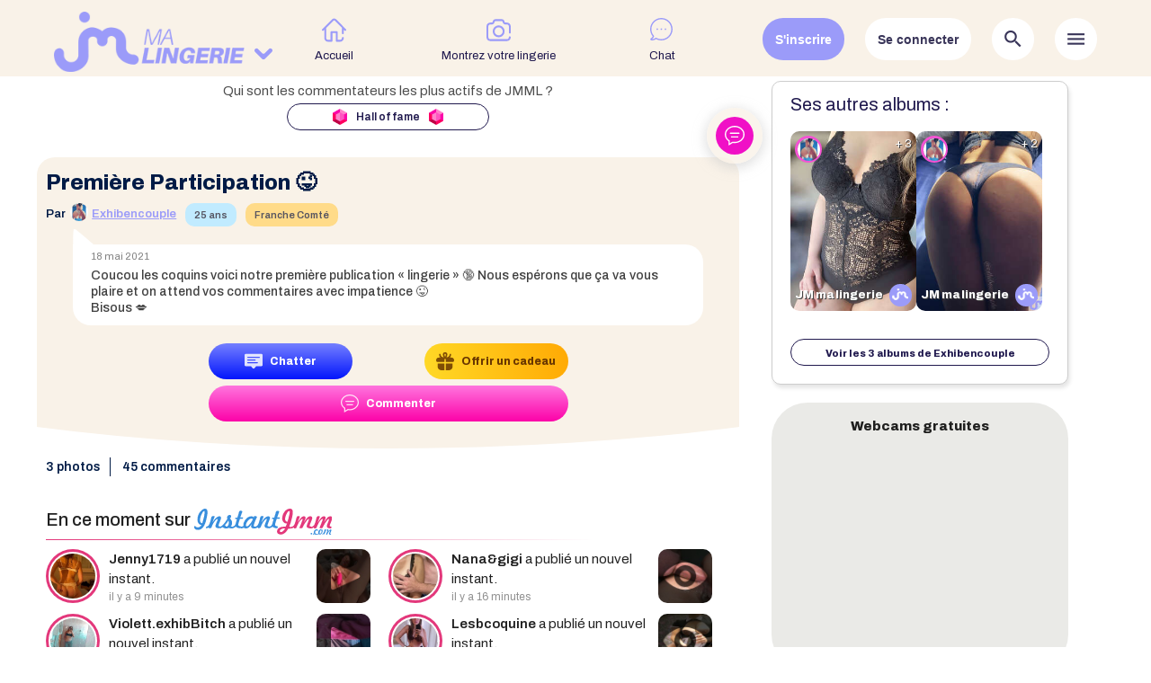

--- FILE ---
content_type: text/html; charset=UTF-8
request_url: https://www.jemontremalingerie.com/photos/437782-premiere-participation-
body_size: 38398
content:
<!DOCTYPE html PUBLIC "-//W3C//DTD XHTML 1.0 Transitional//EN" "http://www.w3.org/TR/xhtml1/DTD/xhtml1-transitional.dtd">
<html xmlns="http://www.w3.org/1999/xhtml" xml:lang="fr" lang="fr" data-site-id="5" data-site-type="soft" data-support="desktop">
<head>
    <meta charset="utf-8">
    <meta http-equiv="X-UA-Compatible" content="IE=edge">  
    <meta name="viewport" content="width=device-width, initial-scale=1.0">
    <meta name="theme-color" content="#f9f2e8">
    <meta name="rating" content="adult">
    <meta name="rating" content="RTA-5042-1996-1400-1577-RTA">

    <title>Première Participation 😜 : Exhibencouple nous montre sa lingerie pour la 1ère fois sur le site JeMontreMaLingerie.com</title>
        	
    
    <!-- Global site tag (gtag.js) - Google Analytics -->
<script async src="https://www.googletagmanager.com/gtag/js?id=UA-15042810-4"></script>
<script>
  window.dataLayer = window.dataLayer || [];
  function gtag(){dataLayer.push(arguments);}
  gtag('js', new Date());
  gtag('config', 'UA-15042810-4');
</script>
<script>
window.ga=window.ga||function(){(ga.q=ga.q||[]).push(arguments)};ga.l=+new Date;
ga('create', 'UA-15042810-11', 'auto', {'name': 'jmm_ga'});
ga('jmm_ga.send', 'pageview', {
    'dimension1': window.location.hostname
});
</script>
    <!-- HTML5 shim and Respond.js for IE8 support of HTML5 elements and media queries -->
    <!--[if lt IE 9]>
      <script src="https://oss.maxcdn.com/html5shiv/3.7.3/html5shiv.min.js"></script>
      <script src="https://oss.maxcdn.com/respond/1.4.2/respond.min.js"></script>
    <![endif]-->	



    <link href="https://fonts.googleapis.com/icon?family=Material+Icons" rel="stylesheet">
    <!--<script
      src="https://code.jquery.com/jquery-3.3.1.min.js"
      integrity="sha256-FgpCb/KJQlLNfOu91ta32o/NMZxltwRo8QtmkMRdAu8="
      crossorigin="anonymous"></script>-->
    <script src="https://cdnjs.cloudflare.com/ajax/libs/jquery/3.3.1/jquery.min.js"></script>
    <link rel="stylesheet" href="https://cdnjs.cloudflare.com/ajax/libs/materialize/1.0.0/css/materialize.min.css">
    <script src="https://cdnjs.cloudflare.com/ajax/libs/materialize/1.0.0/js/materialize.min.js"></script>
                
        <script>
    jmm = window.jmm || {};
    
        jmm.hostname = "jemontremalingerie.com";
    
    jmm.site_id = 5;
    jmm.site_short = "jmml";
    
    jmm.static_host = "static.jememontre.com";
    jmm.main_domain = "www.jememontre.com";
	jmm.ageVerif = !!window.location.search.match(/ageverif=1/) && document.cookie.match(/\bfr=1/);
    
        jmm.networkDomains = ["www.jememontre.com","www.jemontremesseins.com","www.jemontremabite.com","www.jemontremesfesses.com","www.jemontremonminou.com","www.jemontremalingerie.com","www.jemontremespieds.com","www.jemontremafellation.com","www.jemontremasextape.com","www.jemontremontorse.com","www.jemontremoncouple.com"];
    
        jmm.sessionCookieName = "PHPSESSID";
    
        jmm.SUPER_COMMENT_PRICE = 10;

    	jmm.user = null;
		/*
    var hiddenClassname = (jmm.user === null ? 'jmm_connected_only' : 'jmm_disconnected_only');
    var s = document.createElement('style');
    s.innerHTML = "." + hiddenClassname + " {display: none}";
    document.querySelector('head,body').appendChild(s);
	*/
        
    jmm.current_tabname = null;
    	
        jmm.gradient_colors = ["#bef7e1","#fec582","#e5affe","#baf2f6","#f4eb5c","#f6baba"];

    var hiddenClassname = (jmm.user === null ? 'jmm_connected_only' : 'jmm_not_connected_only');
    var s = document.createElement('style');
    s.innerHTML = "." + hiddenClassname + " {display: none !important; visibility: hidden !important}";
    document.querySelector('head,body').appendChild(s);
    </script>
    <script src="//static.jememontre.com/v2/js/script.js?v=m5g7fycazo"></script>
    <script src="//static.jememontre.com/v2/js/main.js?v=m5g7fycazo"></script>
    
        
    <link rel="shortcut icon" href="/favicon.ico" type="image/x-icon">
    <link rel="icon" href="/favicon.png" type="image/png">
    <link rel="icon" sizes="32x32" href="/favicon-32.png" type="image/png">
    <link rel="icon" sizes="64x64" href="/favicon-64.png" type="image/png">
    <link rel="icon" sizes="96x96" href="/favicon-96.png" type="image/png">
    <link rel="icon" sizes="196x196" href="/favicon-196.png" type="image/png">
    <link rel="apple-touch-icon" sizes="152x152" href="/apple-touch-icon.png">
    <link rel="apple-touch-icon" sizes="60x60" href="/apple-touch-icon-60x60.png">
    <link rel="apple-touch-icon" sizes="76x76" href="/apple-touch-icon-76x76.png">
    <link rel="apple-touch-icon" sizes="114x114" href="/apple-touch-icon-114x114.png">
    <link rel="apple-touch-icon" sizes="120x120" href="/apple-touch-icon-120x120.png">
    <link rel="apple-touch-icon" sizes="144x144" href="/apple-touch-icon-144x144.png">
    <meta name="msapplication-TileImage" content="/favicon-144.png">
    <meta name="msapplication-TileColor" content="#FFFFFF">    
    
    <link href="/feed" rel="alternate" title="ATOM" type="application/atom+xml" />

    <link href="//static.jememontre.com/v2/css/main.css?v=m5g7fycazo" rel="stylesheet" />
    
    <link rel="preconnect" href="https://fonts.googleapis.com">
    <link rel="preconnect" href="https://fonts.gstatic.com" crossorigin>
    <link href="https://fonts.googleapis.com/css2?family=Archivo:wght@400;500;600;800&display=swap" rel="stylesheet">
        
    <style>
        .btn, .btn-large, .btn-small {
            box-shadow: none;
            border-radius: 10px;
        }
        .btn:hover, .btn-large:hover, .btn-small:hover {
            box-shadow: none;
            border-radius: 20px;
            opacity: 1 !important;
            background-color: inherit;
        }
    </style>
</head>
<body>
        <script src="//static.jememontre.com/v2/js/cross_domain.js?v=m5g7fycazo"></script>
    <link rel="stylesheet" href="//static.jememontre.com/v2/css/disclaimer.css?v=m5g7fycazo">
            <script src="//static.jememontre.com/v2/js/disclaimer.js?v=m5g7fycazo"></script>
        
        <i class="material-icons wait_for_font_tester" style="position: fixed; top: -9999px; left: -9999px; visibility: hidden; display: block !important;">sentiment_very_dissatisfied</i>
    <style id="wait_for_font_style">
    .material-icons:not(.wait_for_font_tester) {
        visibility: hidden !important;
        width: 10px;
    }
    </style>
    <script>
    window.check_font_loaded_interval = setInterval(function() {
        var loaded = false;
        var tester = document.querySelector('.wait_for_font_tester');
        if ( !tester ) 
            loaded = true;
        else {
            var w = tester.offsetWidth;
            if ( w < 50 ) {
                loaded = true;
            }
        }

        if ( loaded ) {
            clearInterval(window.check_font_loaded_interval);
            delete window.check_font_loaded_interval;
            tester.parentElement.removeChild(tester);
            var s = document.querySelector('style#wait_for_font_style');
            if ( s )
                s.parentElement.removeChild(s);
        }
    }, 100);
    </script>        <header class="jmm_dynamic_serving_content" data-name="header"><div class="jmm_desktop_only"><script>
$(function() {
   $('.other-sites-switch').click(function() {
       $('#main-menu').toggleClass('other-sites-open');
       var method = $('#main-menu').hasClass('other-sites-open') ? 'slideDown' : 'slideUp';
       $('.other-sites')[method](400);
   });
});  
</script>
<div id="header-background"></div>
<div id="main-menu">
    <div class="logos_wrapper">
	<a href="/" class="logo"><img src="//static.jememontre.com/v2/images/logo/jmml.png"></a>
        <div class="other-sites-switch">
            <svg xmlns="http://www.w3.org/2000/svg" xmlns:xlink="http://www.w3.org/1999/xlink" viewBox="0 0 123.97 123.97" xml:space="preserve">
            <g>
            <path d="M51.802,96.062c2.801,2.801,6.5,4.2,10.2,4.2s7.4-1.399,10.2-4.2l47.3-47.3c5.5-5.5,6.101-14.6,0.8-20.3
            c-5.6-6.1-15.1-6.3-20.899-0.5l-30.4,30.3c-3.899,3.9-10.2,3.9-14.1,0l-30.3-30.3c-5.801-5.8-15.301-5.7-20.9,0.5
            c-5.3,5.7-4.8,14.8,0.8,20.3L51.802,96.062z"/>
            </g>
            </svg>
        </div>
	<ul class="other-sites" style="display: none">
	    		<li>
		    <a href="//www.jemontremesseins.com" class="logo"><img src="//static.jememontre.com/v2/images/logo/jmms.png"></a>
		</li>
				<li>
		    <a href="//www.jemontremabite.com" class="logo"><img src="//static.jememontre.com/v2/images/logo/jmmb.png"></a>
		</li>
				<li>
		    <a href="//www.jemontremesfesses.com" class="logo"><img src="//static.jememontre.com/v2/images/logo/jmmf.png"></a>
		</li>
				<li>
		    <a href="//www.jemontremoncouple.com" class="logo"><img src="//static.jememontre.com/v2/images/logo/jmmc.png"></a>
		</li>
				<li>
		    <a href="//www.jemontremonminou.com" class="logo"><img src="//static.jememontre.com/v2/images/logo/jmmm.png"></a>
		</li>
				<li>
		    <a href="//www.jemontremontorse.com" class="logo"><img src="//static.jememontre.com/v2/images/logo/jmmt.png"></a>
		</li>
				<li>
		    <a href="//www.jemontremafellation.com" class="logo"><img src="//static.jememontre.com/v2/images/logo/jmmfellation.png"></a>
		</li>
				<li>
		    <a href="//www.jemontremespieds.com" class="logo"><img src="//static.jememontre.com/v2/images/logo/jmmp.png"></a>
		</li>
				<li>
		    <a href="//www.jemontremasextape.com" class="logo"><img src="//static.jememontre.com/v2/images/logo/jmmsextape.png"></a>
		</li>
				<li>
		    <a href="//www.jememontre.com" class="logo"><img src="//static.jememontre.com/v2/images/logo/jmmx_inline.png"></a>
		</li>
			
            
	    	
	</ul>
    </div>
    <div class="right">
	<style>
#user_menu_connecte {
    text-align: center;
    cursor: pointer;
}
#user_menu_connecte .avatar {
    width: 45px;
    height: 45px;
    border-radius: 100%;
    display: inline-block;
}
#user_menu_connecte .notif-count {
    background: #e41e3f;
    border-radius: 10px;
    padding: 3px;
    color: white;
    font-size: 10px;
    font-family: sans-serif;   
    min-width: 20px;
    display: inline-block;
    text-align: center;
    font-weight: normal;
}
html[data-support="mobile"] #user_menu_connecte .notif-count {
    padding: 0px 1px;
    min-width: 15px;
    right: 3px;
}
#user_menu_connecte .notif-count[data-count="0"] {
    display: none;
}
#user_menu_connecte .notif-count::before {
    content: attr(data-count);
}
#user_menu_connecte .notif-count.on-avatar {
    position: absolute;
    right: 0;
    top: 0;
}
#user_menu_connecte .user-menu-wrapper {
    position: relative;
    color: #252062;
    font-size: 12px;
    font-weight: 600;
    display: inline;
}
html[data-site-type="hard"] #user_menu_connecte .user-menu-wrapper { 
    color: white;
}
#user_menu_connecte .user-menu-wrapper .material-icons {
    vertical-align: bottom;
    font-size: 1.7em;
    transition: transform 0.3s;
}
#user_menu_connecte .user-menu-arrow-wrapper {
    display: inline;
    margin-top: -10px;
}
html[data-support="desktop"] #user_menu_connecte .user-menu-arrow-wrapper i {
    vertical-align: text-bottom !important;
    line-height: 30px;
}
#user_menu_connecte .user-menu {
    display: none;
    position: absolute;
    right: 0;
    top: 25px;
    border-radius: 10px;
    box-shadow: 2px 2px 6px #757575;
    z-index: 5;
    background: white;
    padding: 10px;
    cursor: auto;
}
#user_menu_connecte .user-menu ul {
    margin: 10px 0 0 0;
}
#user_menu_connecte .user-menu li {
    white-space: pre;
    text-align: left;
    display: flex;
}
#user_menu_connecte .user-menu a {
    color: #252062;
    padding: 6px;
    flex: 1;
    transition: all 0.3s;
}
#user_menu_connecte .user-menu a:hover {
    background: #edecff;
    border-radius: 6px;
}
#user_menu_connecte .user-menu li a .icon {
    background: #252062;
    width: 20px;
    height: 20px;
    border-radius: 100%;
    text-align: center;
    display: inline-block;
    margin-right: 20px;
    font-size: 8px;    
}
#user_menu_connecte .user-menu li a .text {
    display: inline;
    vertical-align: super;
}
#user_menu_connecte .user-menu li a .icon .material-icons {
    color: white;
    line-height: 20px;
}

#user_menu_connecte.menu_open .user-menu-arrow-wrapper > .material-icons {
    transform: rotate(180deg);
}    

#user_menu_connecte {
    width: auto !important;
    height: auto !important;
    float: left !important;
}
#user_menu_connecte .avatar {
    position: initial !important;
}
#user_menu_connecte .user-menu .user-level-name {
    color: #ed1e79;
    margin-top: 5px;
    border-top: solid 1px #e1e0e9;
    padding-top: 10px;
}
#user_menu_connecte .user-menu .user-earnings {
    text-align: center;
    color: #252062;
}
#user_menu_connecte .user-menu .user-earnings .earning {
    display: inline-flex;
    margin: 0 5px;
    align-items: center;
}
#user_menu_connecte .user-menu .user-earnings .earning img {
    width: 20px;
    margin-left: 5px;
}
#user_menu_connecte .mes-fans-item {
    display: flex;
    align-items: center;    
}
#user_menu_connecte .mes-fans-item .notif-count {
    margin-left: 5px;
}
</style>
<div id="user_menu_connecte" class="user jmm_connected_only">
    <img class="avatar" src="//static.jememontre.com/v2/images/default_avatar.gif?v=2">
    <div class="notif-count notif-total on-avatar" data-count="0"></div>
    <div class="user-menu-wrapper">
        <div class="user-menu-arrow-wrapper"><i class="material-icons">keyboard_arrow_down</i></div>
	<div class="user-menu">
            <div style="padding-bottom: 5px; border-bottom: solid 1px #e1e0e9;">
                <a href="/" class="user-link username"></a>
                <div class="user-level-name"></div>
                <div class="user-earnings"></div>
            </div>
	    <ul>
		<li><a href="/user/edit" rel="noindex,nofollow"><div class="icon"><i class="material-icons">create</i></div><div class="text">Modifier mon profil</div></a></li>
		                    <li><a href="/participation" rel="noindex,nofollow"><div class="icon"><i class="material-icons">camera_alt</i></div><div class="text">Montrer ma lingerie</div></a></li>
				<li><a href="/user/galleries" rel="noindex,nofollow"><div class="icon"><i class="material-icons">photo_library</i></div><div class="text">Mes albums</div></a></li>
                <li class="mes-fans-item"><a href="/dashboard" rel="noindex,nofollow"><div class="icon"><i class="material-icons">people</i></div><div class="text">Mes fans</div></a><span class="notif-count notif-total"></span></li>
		<li><a href="/user/comments" rel="noindex,nofollow"><div class="icon"><i class="material-icons">comment</i></div><div class="text">Mes commentaires</div></a></li>
		<li><a href="/amis" rel="noindex,nofollow"><div class="icon"><i class="material-icons">face</i></div><div class="text">Mes amis</div></a></li>
		<li><a href="/depenses" rel="noindex,nofollow"><div class="icon"><i class="material-icons">history</i></div><div class="text">Mes golds</div></a></li>
				<li><a href="/user/signout" rel="noindex,nofollow"><div class="icon"><i class="material-icons">exit_to_app</i></div><div class="text">Me déconnecter</div></a></li>
	    </ul>
	</div>
    </div>
</div>
<script>
$(function() {    
    if ( jmm.user ) {
        var levelHtml;
        if ( jmm.user.level_url ) {
            levelHtml = '<a href="' + jmm.user.level_url + '">' + jmm.user.level_name + '</a>';
        }
        else {
            levelHtml = jmm.user.level_name;
        }
        var earningsHtml = 
                '<a href="/hall_of_fame" class="earning earning-gems"><span class="user-gems-data">' + (jmm.user.gems+'').replace(/\B(?=(\d{3})+(?!\d))/g, " ") + '</span><img src="//static.jememontre.com/images/icons/gem.png"></a>' +
                '<a href="/depenses" class="earning earning-golds"><span class="user-golds-data">' + (jmm.user.golds+'').replace(/\B(?=(\d{3})+(?!\d))/g, " ") + '</span><img src="//static.jememontre.com/images/icons/gold.png"></a>';
        document.querySelector('#user_menu_connecte .user-link').href = jmm.user.url;
        document.querySelector('#user_menu_connecte .username').textContent = jmm.user.name;
        document.querySelector('#user_menu_connecte .avatar').src = jmm.user.avatar;
        document.querySelector('#user_menu_connecte .user-level-name').innerHTML = levelHtml;
        document.querySelector('#user_menu_connecte .user-earnings').innerHTML = earningsHtml;
        
        var notifTotalCount = jmm.user.countNewComments + jmm.user.countNewGifts;
        if ( notifTotalCount > 100 ) {
            notifTotalCount = '100+';
        }
        $('#user_menu_connecte .notif-total').attr('data-count', notifTotalCount);
        /*$('#user_menu_connecte .earning-golds').click(function() {
            showBuyGoldsModal(null);
            return false;
        });        */
    }
});
$('#user_menu_connecte .username, #user_menu_connecte .user-menu-arrow-wrapper i, #user_menu_connecte .username, #user_menu_connecte .avatar, #user_menu_connecte .notif-total').click(function() {
    var open = $(this).closest('.user').toggleClass('menu_open').hasClass('menu_open');
    var $menu = $(this).closest('.user').find('.user-menu');
    if ( open ) {
        updateUser();
	$menu.show('blind');
    }
    else
	$menu.hide('blind');
});

$(function() {
    $('#user_menu_connecte a[href]').each(function() {
        if ( this.hostname && (this.hostname.indexOf('jememontre') > -1 || this.hostname.indexOf('jemontre') > -1) && this.hostname != window.location.hostname ) {
            var value = 'from=' + $('html').attr('data-site-id');
            if ( this.hash != '' && this.hash != '#' ) {
                this.hash = value + '&' + this.hash;
            }
            else {
                this.hash = value;
            }
        }
    });
});
</script>

        	<button class="signup-action alt_color jmm_not_connected_only">&nbsp;&nbsp;S'inscrire&nbsp;&nbsp;</button>
	<button class="show-connect-action jmm_not_connected_only">&nbsp;&nbsp;Se connecter&nbsp;&nbsp;</button>
                    <button class="show-search-action"><i class="material-icons">search</i></button>
        	<button class="show-menu-action"><i class="material-icons">menu</i></button>
    </div>
            <ul>
            <li data-tabname="home">
                <a href="/">
                    <!-- home -->
                    <svg version="1.1" xmlns="http://www.w3.org/2000/svg" xmlns:xlink="http://www.w3.org/1999/xlink" x="0px" y="0px" viewBox="0 0 512 512" style="enable-background:new 0 0 512 512;" xml:space="preserve">
                        <g>
                            <path d="M506.188,236.413L297.798,26.65c-0.267-0.27-0.544-0.532-0.826-0.786c-22.755-20.431-57.14-20.504-79.982-0.169
                                  c-0.284,0.253-0.56,0.514-0.829,0.782L5.872,236.352c-7.818,7.804-7.831,20.467-0.028,28.285
                                  c7.804,7.818,20.467,7.83,28.284,0.028L50,248.824v172.684c0,44.112,35.888,80,80,80h72c11.046,0,20-8.954,20-20v-163h70v163
                                  c0,11.046,8.954,20,20,20h70c44.112,0,80-35.888,80-80c0-11.046-8.954-20-20-20c-11.046,0-20,8.954-20,20
                                  c0,22.056-17.944,40-40,40h-50v-163c0-11.046-8.954-20-20-20H202c-11.046,0-20,8.954-20,20v163h-52c-22.056,0-40-17.944-40-40
                                  v-212c0-0.2-0.003-0.399-0.009-0.597L243.946,55.26c7.493-6.363,18.483-6.339,25.947,0.055L422,208.425v113.083
                                  c0,11.046,8.954,20,20,20c11.046,0,20-8.954,20-20v-72.82l15.812,15.917c3.909,3.935,9.047,5.904,14.188,5.904
                                  c5.097,0,10.195-1.937,14.096-5.812C513.932,256.912,513.974,244.249,506.188,236.413z"/>
                        </g>
                    </svg>
                    <br>
                    <label>Accueil</label>
                </a>
            </li>
            <li data-tabname="form">
                <a href="/participation">
                    <!-- photo -->
                    <svg version="1.1" xmlns="http://www.w3.org/2000/svg" xmlns:xlink="http://www.w3.org/1999/xlink" x="0px" y="0px" viewBox="0 0 512 512" style="enable-background:new 0 0 512 512;" xml:space="preserve">
                        <g>
                            <path d="M492,327c11.046,0,20-8.954,20-20V177c0-44.112-35.888-80-80-80h-30.361c-8.565,0-16.174-5.447-18.934-13.556
                                  l-6.051-17.777C368.374,41.343,345.548,25,319.854,25H192.083c-25.196,0-47.875,15.923-56.432,39.621l-6.923,19.172
                                  C125.875,91.692,118.316,97,109.917,97H80c-44.112,0-80,35.888-80,80v230c0,44.112,35.888,80,80,80h352c44.112,0,80-35.888,80-80
                                  c0-11.046-8.954-20-20-20c-11.046,0-20,8.954-20,20c0,22.056-17.944,40-40,40H80c-22.056,0-40-17.944-40-40V177
                                  c0-22.056,17.944-40,40-40h29.917c25.196,0,47.875-15.923,56.432-39.621l6.923-19.172C176.125,70.308,183.684,65,192.083,65
                                  h127.771c8.565,0,16.173,5.448,18.934,13.556l6.051,17.777c8.279,24.324,31.105,40.667,56.8,40.667H432c22.056,0,40,17.944,40,40
                                  v130C472,318.046,480.954,327,492,327z"/>

                            <path d="M257,157c-68.925,0-125,56.075-125,125s56.075,125,125,125s125-56.075,125-125S325.925,157,257,157z M257,367
                                  c-46.869,0-85-38.131-85-85s38.131-85,85-85s85,38.131,85,85C342,328.869,303.869,367,257,367z"/>
                        </g>

                    </svg>
                    <br>
                    <label>Montrez votre lingerie</label>
                </a>
            </li>

	                <li data-tabname="instantjmm">
                <a href="https://tracker.emstat.fr/go/6038db93-98eb-4e7c-b0eb-8c01b97f4501?t=jmml-menu&spot=menu&site=jmml" rel="nofollow" onclick="show_instant_jmmpop('basic', {t:'jmml-menu'}); return false;">
                    <!-- snapchat -->
                    <div style="position: relative; display: inline-block">
                        <svg version="1.1" xmlns="http://www.w3.org/2000/svg" xmlns:xlink="http://www.w3.org/1999/xlink" x="0px" y="0px" viewBox="0 0 512 512" style="enable-background:new 0 0 512 512; position: relative" xml:space="preserve">
                            <g>
                                <path d="M403.581,69.3c-44.7-44.7-104-69.3-167.2-69.3s-122.5,24.6-167.2,69.3c-86.4,86.4-92.4,224.7-14.9,318
                                        c-7.6,15.3-19.8,33.1-37.9,42c-8.7,4.3-13.6,13.6-12.1,23.2s8.9,17.1,18.5,18.6c4.5,0.7,10.9,1.4,18.7,1.4
                                        c20.9,0,51.7-4.9,83.2-27.6c35.1,18.9,73.5,28.1,111.6,28.1c61.2,0,121.8-23.7,167.4-69.3c44.7-44.7,69.3-104,69.3-167.2
                                        S448.281,114,403.581,69.3z M384.481,384.6c-67.5,67.5-172,80.9-254.2,32.6c-5.4-3.2-12.1-2.2-16.4,2.1c-0.4,0.2-0.8,0.5-1.1,0.8
                                        c-27.1,21-53.7,25.4-71.3,25.4h-0.1c20.3-14.8,33.1-36.8,40.6-53.9c1.2-2.9,1.4-5.9,0.7-8.7c-0.3-2.7-1.4-5.4-3.3-7.6
                                        c-73.2-82.7-69.4-208.7,8.8-286.9c81.7-81.7,214.6-81.7,296.2,0C466.181,170.1,466.181,302.9,384.481,384.6z"/>
                                <circle cx="236.381" cy="236.5" r="16.6"/>
                                <circle cx="321.981" cy="236.5" r="16.6"/>
                                <circle cx="150.781" cy="236.5" r="16.6"/>                            
                            </g>
                        </svg>
                        <div class="jmm_chat_counter" style="position: absolute; right: 9px; top: -8px"></div>
                    </div>
                    <br>
                    <label>Chat</label>

                    
                </a>
            </li>	    
                    </ul>
    </div>

<div class="row search-form-row">
<div class="col s12" id="search-form">
    <div class="icon"><i class="material-icons">search</i></div>
    <div class="title">
	<p>Moteur de recherche</p>
	<p class="bold">des lingeries</p>
    </div>
    <form onsubmit="submitRecherche(); return false;">
	<div class="search-field" data-name="age_ranges" data-dropdown>
	    <div class="title">Age</div>
	    <ul>
				    <li><div class="chip" data-value="18-19">18 &agrave; 19 ans</div></li>
		    		    <li><div class="chip" data-value="20-29">20 &agrave; 29 ans</div></li>
		    		    <li><div class="chip" data-value="30-39">30 &agrave; 39 ans</div></li>
		    		    <li><div class="chip" data-value="40-49">40 &agrave; 49 ans</div></li>
		    		    <li><div class="chip" data-value="50-59">50 &agrave; 59 ans</div></li>
		    		    <li><div class="chip" data-value="60-100">plus de 60 ans</div></li>
		    	    </ul>
	</div>

	
		
	
	<div class="search-field" data-name="region_ids" data-dropdown>
	    <div class="title">R&eacute;gion</div>
	    		
	    <ul>
				    <li><div class="chip" data-value="6">Alpes-Pays de Savoie</div></li>
		    		    <li><div class="chip" data-value="7">Alsace</div></li>
		    		    <li><div class="chip" data-value="8">Aquitaine</div></li>
		    		    <li><div class="chip" data-value="9">Auvergne</div></li>
		    		    <li><div class="chip" data-value="10">Basse Normandie</div></li>
		    		    <li><div class="chip" data-value="11">Bourgogne</div></li>
		    		    <li><div class="chip" data-value="12">Bretagne</div></li>
		    		    <li><div class="chip" data-value="13">Centre Val-de-Loire</div></li>
		    		    <li><div class="chip" data-value="14">Champagne Ardenne</div></li>
		    		    <li><div class="chip" data-value="15">Corse</div></li>
		    		    <li><div class="chip" data-value="16">DOM-TOM</div></li>
		    		    <li><div class="chip" data-value="17">Franche Comt&eacute;</div></li>
		    		    <li><div class="chip" data-value="18">Haute Normandie</div></li>
		    		    <li><div class="chip" data-value="19">Ile de France</div></li>
		    		    <li><div class="chip" data-value="20">Languedoc Roussillon</div></li>
		    		    <li><div class="chip" data-value="21">Limousin</div></li>
		    		    <li><div class="chip" data-value="22">Lorraine</div></li>
		    		    <li><div class="chip" data-value="23">Midi Pyr&eacute;n&eacute;es</div></li>
		    		    <li><div class="chip" data-value="24">Nord Pas-de-Calais</div></li>
		    		    <li><div class="chip" data-value="25">Pays de Loire</div></li>
		    		    <li><div class="chip" data-value="26">Picardie</div></li>
		    		    <li><div class="chip" data-value="27">Poitou Charentes</div></li>
		    		    <li><div class="chip" data-value="28">PACA</div></li>
		    		    <li><div class="chip" data-value="29">Rh&ocirc;ne Alpes</div></li>
		    				    <li style="clear: left"><div class="chip alternative" data-value="1">Belgique</div></li>
		    		    <li ><div class="chip alternative" data-value="5">Suisse</div></li>
		    		    <li ><div class="chip alternative" data-value="41">Quebec</div></li>
		    		    <li ><div class="chip alternative" data-value="2">Canada</div></li>
		    		    <li ><div class="chip alternative" data-value="37">Italie</div></li>
		    		    <li ><div class="chip alternative" data-value="3">Espagne</div></li>
		    		    <li ><div class="chip alternative" data-value="4">Portugal</div></li>
		    		    <li ><div class="chip alternative" data-value="40">Angleterre</div></li>
		    		    <li ><div class="chip alternative" data-value="39">Allemagne</div></li>
		    		    <li ><div class="chip alternative" data-value="38">Pays Bas</div></li>
		    		    <li ><div class="chip alternative" data-value="36">Afrique</div></li>
		    		    <li ><div class="chip alternative" data-value="35">Japon</div></li>
		    	    </ul>
	</div>
	
	<div class="search-field" data-name="pseudo" data-singletext>
	    <input class="browser-default" name="pseudo" type="text" placeholder="Pseudo">
	</div>
	
	<div class="search-field" data-name="date_publication_range" data-singleselect>
	    <div class="title">Date de publication</div>
	    
	    <select>
		<option value="">Peu importe</option>
		<option value="J-1">Depuis hier</option>
		<option value="J-7">Moins d'une semaine</option>
		<option value="J-30">Moins d'un mois</option>
		<option value="J-365">Moins d'un an</option>
	    </select>
	</div>
	
	<div class="search-field" data-name="description" data-singletext>
	    <input class="browser-default" name="description" type="text" placeholder="Texte dans les descriptions">
	</div>
	
	<div class="search-field">
	    <button class="submit">Rechercher</button>
	</div>
	
    </form>
</div>
</div>
<style>
body.menu_open header {
    z-index: 1000;
}
#menu {
    position: absolute;
    top: -200px;
    z-index: 999;
    visibility: hidden;
    transition: top 0.3s;
    border-bottom: solid 1px #cec8c1;
}
#menu:before {
    content: ' ';
    width: 20px;
    height: 20px;
    background: #eee9e3;
    transform: rotate(45deg);
    position: absolute;
    right: 34px;
    top: -10px;
    z-index: -1;
}
body.menu_open #menu {
    top: 90px;
    visibility: visible;
}
#menu {
    background-color: #eee9e3;
    box-shadow: 0px 30px 30px rgba(20, 12, 58, 0.08);
    padding: 10px 6px;
    border-radius: 0 0 30px 30px;
}
#menu .top_menu {
    background: white;
    border-radius: 10px;
    padding: 10px;
    color: #20194e;    
    box-shadow: 0 3px 3px rgba(0,0,0,.06);
    display: table;
    width: 100%;
}
#menu .top_menu ul {
    display: table-row;
}
#menu .top_menu ul li {
    display: table-cell;
    vertical-align: middle;
    position: relative;
    height: 33px;
}
#menu .top_menu ul li i {
    position: absolute;
    right: 20px;
    top: 4px;
    color: #f2a0d3;
}
html[data-support="desktop"][data-site-id="1"]  #menu .top_menu ul li i { color: #f353d3; }
html[data-support="desktop"][data-site-id="2"]  #menu .top_menu ul li i { color: #e9ff10; }
html[data-support="desktop"][data-site-id="3"]  #menu .top_menu ul li i { color: #00ddcd; }
html[data-support="desktop"][data-site-id="4"]  #menu .top_menu ul li i { color: #c492ff; }
html[data-support="desktop"][data-site-id="5"]  #menu .top_menu ul li i { color: #9b9bf9; }
html[data-support="desktop"][data-site-id="6"]  #menu .top_menu ul li i { color: #ff7c24; }
html[data-support="desktop"][data-site-id="8"]  #menu .top_menu ul li i { color: #00ddcd; }
html[data-support="desktop"][data-site-id="9"]  #menu .top_menu ul li i { color: #941dfc; }
html[data-support="desktop"][data-site-id="10"] #menu .top_menu ul li i { color: #0040b2; }
html[data-support="desktop"][data-site-id="13"] #menu .top_menu ul li i { color: #e5155a; }
#menu .top_menu ul li a {
    color: #20194e;
    display: table;
    font-size: 0.8em;
}
#menu .top_menu ul li a:hover {
    color: #20194e;
    display: table;
    font-size: 0.8em;
    text-decoration: underline;
}
#menu .top_menu ul li .icon {
    width: 33px;
    height: 33px;
    border-radius: 100%;
    background-color: #f2a0d3;
    position: relative;
    margin-right: 5px;
    display: table-cell;
    vertical-align: middle;
}
html[data-support="desktop"][data-site-id="1"]  #menu .top_menu ul li .icon { background-color: #f353d3; }
html[data-support="desktop"][data-site-id="2"]  #menu .top_menu ul li .icon { background-color: #e9ff10; }
html[data-support="desktop"][data-site-id="3"]  #menu .top_menu ul li .icon { background-color: #00ddcd; }
html[data-support="desktop"][data-site-id="4"]  #menu .top_menu ul li .icon { background-color: #c492ff; }
html[data-support="desktop"][data-site-id="5"]  #menu .top_menu ul li .icon { background-color: #9b9bf9; }
html[data-support="desktop"][data-site-id="6"]  #menu .top_menu ul li .icon { background-color: #ff7c24; }
html[data-support="desktop"][data-site-id="8"]  #menu .top_menu ul li .icon { background-color: #00ddcd; }
html[data-support="desktop"][data-site-id="9"]  #menu .top_menu ul li .icon { background-color: #941dfc; }
html[data-support="desktop"][data-site-id="10"] #menu .top_menu ul li .icon { background-color: #0040b2; }
html[data-support="desktop"][data-site-id="13"] #menu .top_menu ul li .icon { background-color: #e5155a; }

#menu .top_menu ul li .icon svg {
    fill: #20194e;
    position: absolute;
    width: 21px;
    left: 6px;
    top: 6px;
}
#menu .top_menu ul li .text {
    display: table-cell;
    vertical-align: middle;
    padding-left: 5px;
    padding-right: 35px;
    word-break: break-word;
    line-height: 1em;
}
#menu .top_menu ul li:last-of-type .text {
    padding-right: 15px;
}
#menu .top_menu ul li:last-of-type i {
    right: 0;
}
@media only screen and (max-width: 1100px) {
    #menu .top_menu ul li .icon {
	display: none;
    }
    #menu .top_menu ul li .text {
	padding-right: 15px;
    }
    #menu .top_menu ul li i {
	right: 0;
    }
}

#menu .network {
    
}
#menu .network li {
    float: left;
    width: 50%;
    height: 40px;
    padding: 5px;
}
#menu .network li:hover {
    background: white;
    box-shadow: 0 0 3px rgba(0,0,0,.13);
    border-radius: 10px;
}
#menu .network li a {
    color: #20194e;
    display: block;
}
#menu .network li .titre {
    font-size: 13px;
    font-style: italic;    
    text-shadow: 0px 0px 0px black;
    margin-top: 3px;
    white-space: nowrap;
}
#menu .network li .titre b {
    text-shadow: 0px 0px 0.7px black;
}
#menu .network li i {
    font-size: 13px;
    margin-left: 5px;
}
#menu .network .site .icon {
    width: 25px;
    height: 25px;
    border-radius: 100%;
    float: left;
    margin-right: 20px;
    margin-top: -3px;
    position: relative;
}
#menu .network .site1  .icon { background-color: #f353d3; }
#menu .network .site2  .icon { background-color: #e9ff10; }
#menu .network .site3  .icon { background-color: #00ddcd; }
#menu .network .site4  .icon { background-color: #c492ff; }
#menu .network .site5  .icon { background-color: #9b9bf9; }
#menu .network .site6  .icon { background-color: #ff7c24; }
#menu .network .site8  .icon { background-color: #00ddcd; }
#menu .network .site9  .icon { background-color: #941dfc; }
#menu .network .site10 .icon { background-color: #0040b2; }
#menu .network .site11 .icon { background-color: #000000; }
#menu .network .site13 .icon { background-color: #e5155a; }

#menu .network .site .icon:after {
    content: ' ';
    width: 18px;
    height: 13px;
    background: url(//static.jememontre.com/v2/images/mini_jmm.png);
    position: absolute;
    top: 5px;
    left: 3px;
}

#menu .misc a {
    color: #20194e;
    height: 40px;
    display: block;    
}
#menu .misc a:hover {
    text-decoration: underline;
}
#menu .misc i {
    font-size: 13px;
}
</style>
<script>
setInterval(function() {
    $('#menu').css('width', $('header').width()  + 'px');
}, 300);
</script>
<div id="menu">
    <div class="top_menu">
	<ul>
	                
                            <li>
                    <a href="/recherche">
                        <i class="material-icons">chevron_right</i>
                        <div class="icon">
                            <svg version="1.1" xmlns="http://www.w3.org/2000/svg" xmlns:xlink="http://www.w3.org/1999/xlink" x="0px" y="0px" viewBox="0 0 512 512" style="enable-background:new 0 0 512 512;" xml:space="preserve">
                                <g>
                                    <path d="M448.947,218.475c-0.922-1.168-23.055-28.933-61-56.81c-50.705-37.253-105.877-56.944-159.551-56.944
                                            c-53.672,0-108.844,19.691-159.551,56.944c-37.944,27.876-60.077,55.642-61,56.81L0,228.397l7.846,9.923
                                            c0.923,1.168,23.056,28.934,61,56.811c50.707,37.252,105.879,56.943,159.551,56.943c53.673,0,108.845-19.691,159.55-56.943
                                            c37.945-27.877,60.078-55.643,61-56.811l7.848-9.923L448.947,218.475z M228.396,315.039c-47.774,0-86.642-38.867-86.642-86.642
                                            c0-7.485,0.954-14.751,2.747-21.684l-19.781-3.329c-1.938,8.025-2.966,16.401-2.966,25.013c0,30.86,13.182,58.696,34.204,78.187
                                            c-27.061-9.996-50.072-24.023-67.439-36.709c-21.516-15.715-37.641-31.609-46.834-41.478c9.197-9.872,25.32-25.764,46.834-41.478
                                            c17.367-12.686,40.379-26.713,67.439-36.71l13.27,14.958c15.498-14.512,36.312-23.412,59.168-23.412
                                            c47.774,0,86.641,38.867,86.641,86.642C315.037,276.172,276.17,315.039,228.396,315.039z M368.273,269.875
                                            c-17.369,12.686-40.379,26.713-67.439,36.709c21.021-19.49,34.203-47.326,34.203-78.188s-13.182-58.697-34.203-78.188
                                            c27.061,9.997,50.07,24.024,67.439,36.71c21.516,15.715,37.641,31.609,46.834,41.477
                                            C405.91,238.269,389.787,254.162,368.273,269.875z"/>
                                    <path d="M173.261,211.555c-1.626,5.329-2.507,10.982-2.507,16.843c0,31.834,25.807,57.642,57.642,57.642
                                            c31.834,0,57.641-25.807,57.641-57.642s-25.807-57.642-57.641-57.642c-15.506,0-29.571,6.134-39.932,16.094l28.432,32.048
                                            L173.261,211.555z"/>
                                </g>
                            </svg>
                        </div>
                        <div class="text">Toutes les lingeries</div>
                    </a>
                </li>
                        
	    <li>
		<a href="https://tracker.emstat.fr/go/6038db93-98eb-4e7c-b0eb-8c01b97f4501?t=jmml-submenu&spot=submenu&site=jmml" rel="nofollow" onclick="show_instant_jmmpop('basic', {t:'jmml-submenu'}); return false;">
		    <i class="material-icons">chevron_right</i>
		    <div class="icon">
			<svg version="1.1" xmlns="http://www.w3.org/2000/svg" xmlns:xlink="http://www.w3.org/1999/xlink" x="0px" y="0px" viewBox="0 0 512 512" style="enable-background:new 0 0 512 512;" xml:space="preserve">
			    <g>
				<path d="M436.382,68.512C388.111,24.331,324.049,0,256.001,0S123.892,24.331,75.621,68.512
				      C26.857,113.143,0.001,172.625,0.001,236c0,49.425,16.162,96.253,46.87,136.172L1.459,484.503
				      c-3.051,7.547-1.224,16.19,4.621,21.856C9.89,510.052,14.908,512,20.006,512c2.723,0,5.469-0.556,8.063-1.699l128.656-56.714
				      C188.166,465.809,221.522,472,256.001,472c43.157,0,85.828-10.086,123.399-29.168c9.848-5.002,13.777-17.04,8.775-26.889
				      c-5.002-9.848-17.04-13.776-26.889-8.775C329.3,423.413,292.894,432,256.001,432c-32.053,0-62.918-6.234-91.737-18.529
				      c-5.09-2.172-10.852-2.137-15.916,0.095l-91.345,40.266l31.366-77.589c2.793-6.909,1.514-14.799-3.321-20.47
				      C55.578,321.2,40.001,279.783,40.001,236c0-108.075,96.897-196,216-196s216,87.925,216,196c0,37.216-11.548,73.426-33.398,104.714
				      c-6.324,9.056-4.11,21.524,4.947,27.848c9.054,6.325,21.525,4.109,27.848-4.947c26.563-38.037,40.603-82.166,40.603-127.615
				      C512.001,172.625,485.146,113.143,436.382,68.512z"/>
			    </g>
			</svg>
		    </div>
		    <div class="text">Chat JMM</div>
		</a>
	    </li>
	    <li>
		<a href="https://tools.emstat.fr/jmm/tab-live.php?spot=tabdesktop&domain=jemontremalingerie.com">
		    <i class="material-icons">chevron_right</i>
		    <div class="icon">
			<svg version="1.1" xmlns="http://www.w3.org/2000/svg" xmlns:xlink="http://www.w3.org/1999/xlink" x="0px" y="0px" viewBox="0 0 512 512" style="enable-background:new 0 0 512 512;" xml:space="preserve">
			    <g>
				<g>
				    <g>
					<path d="M256,40c-5.52,0-10,4.48-10,10s4.48,10,10,10s10-4.48,10-10S261.52,40,256,40z"/>
				    </g>
				</g>
				<g>
				    <g>
					<path d="M466,210C466,94.206,371.794,0,256,0S46,94.206,46,210c0,96.488,66.579,180.855,159.516,203.859
					      c-1.591,14.119-6.958,31.441-13.568,38.051l-0.131,0.131c-18.899,0.353-32.638,3.149-42.999,8.73
					      C133.677,468.949,126,482.82,126,502c0,5.522,4.478,10,10,10h240c5.522,0,10-4.478,10-10c0-19.187-7.68-33.058-22.824-41.229
					      c-10.344-5.58-24.082-8.378-42.992-8.731l-0.132-0.132c-6.61-6.609-11.977-23.931-13.568-38.05
					      C399.423,390.853,466,306.486,466,210z M316,472c33.23,0,45.303,7.689,48.794,20H147.226c2.172-7.762,6.862-11.345,11.087-13.626
					      C166.274,474.085,178.603,472,196,472H316z M215.517,452c5.068-10.601,8.238-23.466,9.638-34.27
					      C235.326,419.232,245.658,420,256,420c10.342,0,20.674-0.768,30.845-2.27c1.401,10.804,4.57,23.67,9.638,34.27H215.517z
					      M294.015,396.179c-0.019,0.004-0.037,0.007-0.056,0.011c-24.788,5.056-51.127,5.057-75.922-0.001
					      c-0.017-0.004-0.035-0.007-0.052-0.01C129.918,378.227,66,299.929,66,210c0-104.767,85.233-190,190-190s190,85.233,190,190
					      C446,299.929,382.082,378.227,294.015,396.179z"/>
				    </g>
				</g>
				<g>
				    <g>
					<path d="M389.606,104.994c-23.072-29.303-55.544-50.505-91.434-59.701c-5.355-1.374-10.799,1.855-12.17,7.205
					      c-1.37,5.35,1.855,10.798,7.205,12.169c31.66,8.112,60.314,26.828,80.686,52.7c3.426,4.352,9.716,5.077,14.043,1.67
					      C392.275,115.621,393.023,109.333,389.606,104.994z"/>
				    </g>
				</g>
				<g>
				    <g>
					<path d="M256,100c-60.654,0-110,49.346-110,110s49.346,110,110,110s110-49.346,110-110S316.654,100,256,100z M256,300
					      c-49.626,0-90-40.374-90-90c0-49.626,40.374-90,90-90c49.626,0,90,40.374,90,90C346,259.626,305.626,300,256,300z"/>
				    </g>
				</g>
				<g>
				    <g>
					<path d="M256,140c-38.598,0-70,31.402-70,70c0,38.598,31.402,70,70,70c38.598,0,70-31.402,70-70C326,171.402,294.598,140,256,140z
					      M256,260c-27.57,0-50-22.43-50-50s22.43-50,50-50s50,22.43,50,50S283.57,260,256,260z"/>
				    </g>
				</g>

			    </g>
			</svg>
		    </div>
		    <div class="text">Webcams</div>
		</a>
	    </li>
	    	    	    
	    <li>
		<a href="/faq">
		    <i class="material-icons">chevron_right</i>
		    <div class="icon">
			<svg version="1.1" xmlns="http://www.w3.org/2000/svg" xmlns:xlink="http://www.w3.org/1999/xlink" x="0px" y="0px" viewBox="0 0 512 512" style="enable-background:new 0 0 512 512;" xml:space="preserve">
			    <g>
				<circle cx="255.984" cy="492" r="20"/>
				<path d="M412.979,155.775C412.321,69.765,342.147,0,255.984,0c-86.57,0-157,70.43-157,157c0,11.046,8.954,20,20,20
				      s20-8.954,20-20c0-64.514,52.486-117,117-117s117,52.486,117,117c0,0.356,0.009,0.71,0.028,1.062
				      c-0.405,46.562-28.227,88.348-71.12,106.661c-40.038,17.094-65.908,56.675-65.908,100.839V412c0,11.046,8.954,20,20,20
				      c11.046,0,20-8.954,20-20v-46.438c0-28.117,16.334-53.258,41.614-64.051c57.979-24.754,95.433-81.479,95.418-144.516
				      C413.016,156.585,413.003,156.179,412.979,155.775z"/>
			    </g>
			</svg>
		    </div>
		    <div class="text">FAQ</div>
		</a>
	    </li>
	</ul>
    </div>

    <div class="bottom_menu row">
	<div class="network col s6">
	    <ul>
				    <li class="site site11">
			<a href="//www.jememontre.com"><div class="icon"></div><div class="titre">JE ME <b>MONTRE</b><i class="material-icons">chevron_right</i></div></a>
		    </li>
		    		    <li class="site site1">
			<a href="//www.jemontremesseins.com"><div class="icon"></div><div class="titre">JM MES <b>SEINS</b><i class="material-icons">chevron_right</i></div></a>
		    </li>
		    		    <li class="site site2">
			<a href="//www.jemontremabite.com"><div class="icon"></div><div class="titre">JM MA <b>BITE</b><i class="material-icons">chevron_right</i></div></a>
		    </li>
		    		    <li class="site site3">
			<a href="//www.jemontremesfesses.com"><div class="icon"></div><div class="titre">JM MES <b>FESSES</b><i class="material-icons">chevron_right</i></div></a>
		    </li>
		    		    <li class="site site13">
			<a href="//www.jemontremoncouple.com"><div class="icon"></div><div class="titre">JM MON <b>COUPLE</b><i class="material-icons">chevron_right</i></div></a>
		    </li>
		    		    <li class="site site4">
			<a href="//www.jemontremonminou.com"><div class="icon"></div><div class="titre">JM MON <b>MINOU</b><i class="material-icons">chevron_right</i></div></a>
		    </li>
		    		    <li class="site site10">
			<a href="//www.jemontremontorse.com"><div class="icon"></div><div class="titre">JM MON <b>TORSE</b><i class="material-icons">chevron_right</i></div></a>
		    </li>
		    		    <li class="site site8">
			<a href="//www.jemontremafellation.com"><div class="icon"></div><div class="titre">JM MA <b>FELLATION</b><i class="material-icons">chevron_right</i></div></a>
		    </li>
		    		    <li class="site site6">
			<a href="//www.jemontremespieds.com"><div class="icon"></div><div class="titre">JM MES <b>PIEDS</b><i class="material-icons">chevron_right</i></div></a>
		    </li>
		    		    <li class="site site9">
			<a href="//www.jemontremasextape.com"><div class="icon"></div><div class="titre">JM MA <b>SEXTAPE</b><i class="material-icons">chevron_right</i></div></a>
		    </li>
		    	
	    </ul>
	</div>
	<div class="misc col s6">
	    <div class="row">
		<div class="col s6">
		    <ul>
                        <li><a href="/qui-sommes-nous">L'histoire du site<i class="material-icons">chevron_right</i></a></li>
			<li><a href="/manifeste">Manifeste pour l'exhibition<i class="material-icons">chevron_right</i></a></li>
			<li><a href="//www.jememontre.com/contact">Contact<i class="material-icons">chevron_right</i></a></li>
		    </ul>
		</div>
		<div class="col s6">
		    <ul>
									    <li><a href="http://www.voissa.com/photos/tenues/" target="_blank">Photos de lingerie coquine<i class="material-icons">chevron_right</i></a></li>
																	    </ul>
		</div>
	    </div>
	</div>
    </div>
</div>
</div></header>

<main>
            <div class="jmm_dynamic_serving_content" data-name="spot_head"><div class="jmm_desktop_only"></div></div>
    <link rel="stylesheet" type="text/css" href="//static.jememontre.com/v2/css/gallery.css?v=m5g7fycazo" />


<style>
.view-main-content .gallery-username:before { content: "Exhibencouple"; }
</style>
<script>
window.jmm_gallery_id = 437782;
setInterval(function() {
    var $menu = $('.floating-gallery-menu');
    var $content = $('.main-content');
    var scrollTop = $(window).scrollTop();
    $menu.css('top', (scrollTop + 30) + 'px');
}, 100);
$(function() {
    $(window).scroll(function() {
        var $menu = $('.floating-gallery-menu');
        var $comments = $('#jmm_comments');
        var scrollTop = $(window).scrollTop();
        var commentsOffset = $comments.offset();
        if ( $menu.is(':visible') && (commentsOffset.top - scrollTop <= 200) ) {
            $menu.fadeOut('slow');
        }
        else if ( !$menu.is(':visible') && (commentsOffset.top - scrollTop > 200) ) {
            $menu.fadeIn();
        }
    });
    $('.floating-gallery-menu .goto-comments, .gallery-comments-count, .comment-button').click(function() {
	$([document.documentElement, document.body]).animate({
	    scrollTop: $(".jmm_comments").offset().top - 20
	}, 1000);	
    });
    
        
    $(window).resize(onResize);
    onResize();
});
function onResize() {
    $('.main-content .card .image').each(function() {
        var ratio = window.innerHeight * .95 / this.offsetHeight;
        if ( ratio > 1 ) {
            ratio = 1;
        }
        $(this).css('width', (ratio * 100) + '%');
    });
}
function checkAnswerHash() {
    var hash = window.location.hash;
    var matches = hash.match('#answer-([0-9]+)');
    if ( matches ) {
        if ( !window.jmm.user ) {
            $('#jmm-connect-modal').modal().modal('open');
            return;
        }
        var commentId = matches[1];
        var $answer = $('#input-answer-' + commentId);
        if ( window.jmm.user.id != 201410 ) {
            alert('Vous devez vous connecter avec le compte "' + "Exhibencouple" + '" pour pouvoir répondre aux super commentaires de cet album.');
            return;
        }
        $answer.focus();
        $answer.css('box-shadow', '0 0 8px 2px #f21dc9');
        $([document.documentElement, document.body]).animate({
            scrollTop: $('#comment-' + commentId).offset().top
        }, 2000);
    }
}
window.addEventListener("load", checkAnswerHash);


function showCommentModal(selector) {
    var $modal = $(selector + '.comment-modal');
    var $content = $modal.find('.content');
    var $close = $content.find('.close-button');
    if ( !$modal.data('initialized') ) {
        $modal.data('initialized', 1);
        
        $close = $('<div class="close-button close-action"></div>');
        $content.append($close);
        
        $modal.addClass('close-action');        
        $content.click(function(event) {
            event.preventDefault();
            return false;
        });
        
        $('.close-action').click(function() {
            $(this).closest('.comment-modal').fadeOut('fast');
        });
        
    }
    $modal.fadeIn();
}

window.gallery_userid   = 201410;
window.gallery_username   = "Exhibencouple";
window.gallery_avatar_url = "\/\/static.jememontre.com\/avatars\/000\/201\/410\/small.jpeg";
</script>
<div class="row view-main-content">
    <div class="age-verif-message-wrapper"></div>
    <div class="col s12 l8 main-content">
        

	
            
        <div class="hall-of-fame-wrapper">
            <span class="site" data-name="JMML"></span>
            <a href="/hall_of_fame" class="hall-of-fame-button" rel="nofollow">
                <span><img src="//static.jememontre.com/images/icons/gem.png"> Hall of fame <img src="//static.jememontre.com/images/icons/gem.png"></span>
            </a>
        </div>
            
        <div class="head">
            <h1 class="gallery-name">Première Participation 😜</h1>
            <div class="author-row">
                <div class="left-part">
                    <span>Par </span>
                    <a href="//www.jememontre.com/user/201410-Exhibencouple" class="user-link">
                        <img class="avatar" loading="lazy" src="//static.jememontre.com/avatars/000/201/410/small.jpeg"><span class="username">Exhibencouple</span>
                    </a>
                </div>
                <div class="right-part">
                    <div class="tags">
                                                    <a class="tag blue" href="/age/20-29">25 ans</a>
                                                                                                        <a class="tag yellow" href="/region/franche-comte">Franche Comt&eacute;</a>
                                            </div>                             
                </div>
            </div>
            <div class="description-wrapper">
                                    <div class="publish-date">18 mai 2021</div>
                
                                <div class="description ">Coucou les coquins voici notre premi&egrave;re publication  &laquo;&nbsp;lingerie&nbsp;&raquo; 🔞 Nous esp&eacute;rons que &ccedil;a va vous plaire et on attend vos commentaires avec impatience 😜<br />
Bisous 💋</div>
            </div>
                            <div class="buttons">
                    <div class="write-to-button button" onclick="show_instant_jmmpop('profile', {username: window.gallery_username, avatar_url: window.gallery_avatar_url}); return false">
                        <svg version="1.1" xmlns="http://www.w3.org/2000/svg" xmlns:xlink="http://www.w3.org/1999/xlink" viewBox="0 0 458 458">
                                <g>
                                        <path d="M428,41.534H30c-16.569,0-30,13.431-30,30v252c0,16.568,13.432,30,30,30h132.1l43.942,52.243
                                                c5.7,6.777,14.103,10.69,22.959,10.69c8.856,0,17.258-3.912,22.959-10.69l43.942-52.243H428c16.568,0,30-13.432,30-30v-252
                                                C458,54.965,444.568,41.534,428,41.534z M323.916,281.534H82.854c-8.284,0-15-6.716-15-15s6.716-15,15-15h241.062
                                                c8.284,0,15,6.716,15,15S332.2,281.534,323.916,281.534z M67.854,198.755c0-8.284,6.716-15,15-15h185.103c8.284,0,15,6.716,15,15
                                                s-6.716,15-15,15H82.854C74.57,213.755,67.854,207.039,67.854,198.755z M375.146,145.974H82.854c-8.284,0-15-6.716-15-15
                                                s6.716-15,15-15h292.291c8.284,0,15,6.716,15,15C390.146,139.258,383.43,145.974,375.146,145.974z"/>
                                </g>
                        </svg>
                        <span>Chatter</span>
                    </div>
                    <div class="send-gift-button button" onclick="offerGift(201410); return false;">
                        <svg xmlns="http://www.w3.org/2000/svg" xmlns:xlink="http://www.w3.org/1999/xlink" version="1.1" x="0" y="0" viewBox="0 0 24 24" xml:space="preserve"><g><path xmlns="http://www.w3.org/2000/svg" d="M2,15h9v9H7a5,5,0,0,1-5-5Zm22-4a2,2,0,0,1-2,2H13V8.957c-.336.026-.671.043-1,.043s-.664-.017-1-.043V13H2a2,2,0,0,1-2-2A4,4,0,0,1,4,7H5.738A5.137,5.137,0,0,1,4,3,1,1,0,0,1,6,3c0,2.622,2.371,3.53,4.174,3.841A9.332,9.332,0,0,1,9,3a3,3,0,0,1,6,0,9.332,9.332,0,0,1-1.174,3.841C15.629,6.53,18,5.622,18,3a1,1,0,0,1,2,0,5.137,5.137,0,0,1-1.738,4H20A4,4,0,0,1,24,11ZM11,3a7.71,7.71,0,0,0,1,3.013A7.71,7.71,0,0,0,13,3a1,1,0,0,0-2,0Zm2,21h4a5,5,0,0,0,5-5V15H13Z"/></g></svg>
                        <span>Offrir un cadeau</span>
                    </div>
                </div>
                <div class="buttons">
                    <div class="comment-button button">
                        <svg version="1.1" xmlns="http://www.w3.org/2000/svg" xmlns:xlink="http://www.w3.org/1999/xlink" x="0px" y="0px" viewBox="0 0 612 612" style="enable-background:new 0 0 612 612;" xml:space="preserve">
			<g>
			    <path d="M401.625,325.125h-191.25c-10.557,0-19.125,8.568-19.125,19.125s8.568,19.125,19.125,19.125h191.25
				    c10.557,0,19.125-8.568,19.125-19.125S412.182,325.125,401.625,325.125z M439.875,210.375h-267.75
				    c-10.557,0-19.125,8.568-19.125,19.125s8.568,19.125,19.125,19.125h267.75c10.557,0,19.125-8.568,19.125-19.125
				    S450.432,210.375,439.875,210.375z M306,0C137.012,0,0,119.875,0,267.75c0,84.514,44.848,159.751,114.75,208.826V612
				    l134.047-81.339c18.552,3.061,37.638,4.839,57.203,4.839c169.008,0,306-119.875,306-267.75C612,119.875,475.008,0,306,0z
				     M306,497.25c-22.338,0-43.911-2.601-64.643-7.019l-90.041,54.123l1.205-88.701C83.5,414.133,38.25,345.513,38.25,267.75
				    c0-126.741,119.875-229.5,267.75-229.5c147.875,0,267.75,102.759,267.75,229.5S453.875,497.25,306,497.25z"/>
			</g>
                        </svg>
                        <span>Commenter</span>
                    </div>
                </div>
                    </div>
                    
        <div class="statistics">
                            <div class="statistic gallery-images-count">3 photos</div>
                        <div class="statistic gallery-comments-count"></div>                
        </div>

	<div class="floating-gallery-menu">
	    <div class="goto-comments" title="Commenter">
		<div class="icon-wrapper">
		    <svg version="1.1" xmlns="http://www.w3.org/2000/svg" xmlns:xlink="http://www.w3.org/1999/xlink" x="0px" y="0px" viewBox="0 0 612 612" style="enable-background:new 0 0 612 612;" xml:space="preserve">
			<g>
			    <path d="M401.625,325.125h-191.25c-10.557,0-19.125,8.568-19.125,19.125s8.568,19.125,19.125,19.125h191.25
				    c10.557,0,19.125-8.568,19.125-19.125S412.182,325.125,401.625,325.125z M439.875,210.375h-267.75
				    c-10.557,0-19.125,8.568-19.125,19.125s8.568,19.125,19.125,19.125h267.75c10.557,0,19.125-8.568,19.125-19.125
				    S450.432,210.375,439.875,210.375z M306,0C137.012,0,0,119.875,0,267.75c0,84.514,44.848,159.751,114.75,208.826V612
				    l134.047-81.339c18.552,3.061,37.638,4.839,57.203,4.839c169.008,0,306-119.875,306-267.75C612,119.875,475.008,0,306,0z
				     M306,497.25c-22.338,0-43.911-2.601-64.643-7.019l-90.041,54.123l1.205-88.701C83.5,414.133,38.25,345.513,38.25,267.75
				    c0-126.741,119.875-229.5,267.75-229.5c147.875,0,267.75,102.759,267.75,229.5S453.875,497.25,306,497.25z"/>
			</g>
		    </svg>		
		</div>
	    </div>
	</div>
        
    	    <div class="jmm_dynamic_serving_content" data-name="spot_head_gallery"><div class="jmm_desktop_only"><style>
.spot-snap-home {
    margin-bottom: 10px;
}
.spot-snap-home h2 img {
    height: 30px;
    margin-bottom: -5px;
    margin-left: 4px;    
}    
.spot-snap-home .pseudo {
    font-weight: 600;
}
.spot-snap-home .avatar {
    width: 60px;
    height: 60px;
    position: relative;
}
.spot-snap-home .avatar .avatar-bg {
    border-radius: 100%;
    width: 60px;
    height: 60px;
    position: absolute;
    left: 0;
    top: 0;
    background-color: #E3387B;
}
.spot-snap-home .avatar .avatar-image {
    border-radius: 100%;
    width: 50px;
    height: 50px;
    position: absolute;
    left: 3px;
    top: 3px;
    border: solid 2px white;
    box-sizing: content-box;
    background-color: #e0e0e0;
    object-fit: cover;
}

.spot-snap-home .text {
    color: rgba(0,0,0,0.87);
    font-size: 15px;
    padding: 0 10px;
    flex: 1;
}
.spot-snap-home .text .datetime {
    opacity: .5;
    font-size: 0.8em;
}
.spot-snap-home .image {
    width: 60px;
    height: 60px;
    border-radius: 10px;
    background-color: #e0e0e0;
    object-fit: cover;
}
@media (min-width: 768px) {
    .spot-snap-home .image {
        margin-right: 20px;
    }
}
.spot-snap-home .profile {
    display: flex;
    padding-bottom: 10px;
    text-decoration: none;
}
.spot-snap-home .profile .message {
    transition: color 0.3s;

    display: block;
    color: inherit;
    padding: 0;
    margin: 0;
    -webkit-box-shadow: none;
    box-shadow: none;
    border-radius: 0;
    background: transparent;
}
.spot-snap-home .profile:hover .message {
    color: #E3387B;
}
@media (min-width: 768px) {
    .spot-snap-home .profiles {
        display: grid;
        grid-template-columns: 1fr 1fr;
    }
}
html[data-support="mobile"] .spot-snap-home:not(.no-profile-limit) .profiles a:nth-of-type(1n+4) {
    display: none;
}
.spot-snap-home h2 {
    font-size: 20px;
    text-align: left;
    margin-bottom: 20px;
    display: flex;
    align-items: center;        
    position: relative;
    font-weight: 500;
}
.spot-snap-home h2::after {
    content: '';
    background: #1b0c4d;
    width: 100%;
    height: 1px;
    position: absolute;
    left: 0;
    bottom: -10px;
    background: -moz-linear-gradient(left, #E3387B 0%, transparent 80%);
    background: -webkit-linear-gradient(left, #E3387B 0%, transparent 80%);
    background: linear-gradient(to right, #E3387B 0%, transparent 80%);
    filter: progid:DXImageTransform.Microsoft.gradient( startColorstr='#E3387B', endColorstr='transparent', GradientType=1 );
}
.spot-snap-home .jmm-box-button-wrapper {
    text-align: center;
}
.spot-snap-home .jmm-box-button-wrapper .jmm-box-button {
    color: white;
    background: #E3387B;
    border-radius: 10px;
    padding: 10px 20px;
    box-sizing: border-box;
    text-transform: uppercase;
    font-size: 14px;
    display: inline-block;
}
</style>
<div class="spot-snap-home ">
    <h2>En ce moment sur <img src="//static.jememontre.com/v2/images/logo-instantjmm.svg" alt="Instant JMM"></h2>
    <div class="profiles">
                    <a href="https://tracker.emstat.fr/go/0bc5462e-995b-4b93-ad29-ad91d5c4bd91?t=feed-4-jmml-head_gallery-desktop&spot=head_gallery&member_id=e2c9e4404659fef4b8784e734a2c9d2a" class="profile">
                <div class="avatar">
                    <div class="avatar-bg"></div>
                    <img src="https://contenu.snaping.net/avatars/a/2/d/e2c9e4404659fef4b8784e734a2c9d2a.jpg?1726627562" alt="Avatar" class="avatar-image">
                </div>
                <div class="text">
                    <div class="message">
                        <span class="pseudo">Jenny1719</span>
                        a publi&eacute; un nouvel instant.
                    </div>
                    <div class="datetime">il y a 9 minutes</div>
                </div>
                <img src="https://contenu.snaping.net/vignettes/a/1/6/325cfb0f4fc52626fca8ac8ce79fb61a-feed.jpg" alt="Image" class="image">
            </a>
                    <a href="https://tracker.emstat.fr/go/0bc5462e-995b-4b93-ad29-ad91d5c4bd91?t=feed-4-jmml-head_gallery-desktop&spot=head_gallery&member_id=00bdd9e2db359409066c25b6be143a1a" class="profile">
                <div class="avatar">
                    <div class="avatar-bg"></div>
                    <img src="https://contenu.snaping.net/avatars/a/1/a/00bdd9e2db359409066c25b6be143a1a.jpg?1718343120" alt="Avatar" class="avatar-image">
                </div>
                <div class="text">
                    <div class="message">
                        <span class="pseudo">Nana&amp;gigi</span>
                        a publi&eacute; un nouvel instant.
                    </div>
                    <div class="datetime">il y a 16 minutes</div>
                </div>
                <img src="https://contenu.snaping.net/vignettes/a/b/2/8094f9812c381956cff326027c68e2ba-feed.jpg" alt="Image" class="image">
            </a>
                    <a href="https://tracker.emstat.fr/go/0bc5462e-995b-4b93-ad29-ad91d5c4bd91?t=feed-4-jmml-head_gallery-desktop&spot=head_gallery&member_id=2c597a61b89f5c1fafb7d73b499ab4bf" class="profile">
                <div class="avatar">
                    <div class="avatar-bg"></div>
                    <img src="https://contenu.snaping.net/avatars/f/b/4/2c597a61b89f5c1fafb7d73b499ab4bf.jpg?1757179352" alt="Avatar" class="avatar-image">
                </div>
                <div class="text">
                    <div class="message">
                        <span class="pseudo">Violett.exhibBitch</span>
                        a publi&eacute; un nouvel instant.
                    </div>
                    <div class="datetime">il y a 21 minutes</div>
                </div>
                <img src="https://contenu.snaping.net/vignettes/a/5/2/0c09d5aea81053d1804f15293398725a-feed.jpg" alt="Image" class="image">
            </a>
                    <a href="https://tracker.emstat.fr/go/0bc5462e-995b-4b93-ad29-ad91d5c4bd91?t=feed-4-jmml-head_gallery-desktop&spot=head_gallery&member_id=1c021ac40295165866117e125320b36f" class="profile">
                <div class="avatar">
                    <div class="avatar-bg"></div>
                    <img src="https://contenu.snaping.net/avatars/f/6/3/1c021ac40295165866117e125320b36f.jpg?1586348007" alt="Avatar" class="avatar-image">
                </div>
                <div class="text">
                    <div class="message">
                        <span class="pseudo">Lesbcoquine</span>
                        a publi&eacute; un nouvel instant.
                    </div>
                    <div class="datetime">il y a 23 minutes</div>
                </div>
                <img src="https://contenu.snaping.net/vignettes/9/9/4/fcb2370adda76a2cde5b253ffba95499-feed.jpg" alt="Image" class="image">
            </a>
            </div>

    <div class="jmm-box-button-wrapper single"><a href="https://tracker.emstat.fr/go/0bc5462e-995b-4b93-ad29-ad91d5c4bd91?t=feed-4-jmml-head_gallery-desktop&spot=head_gallery" class="jmm-box-button">Tous les Instants</a></div>    
</div>
</div></div>        
	
	<div class="cards">
            	    
                    <div class="card-wrapper"><div class="card" id="i0" data-media-id="2554676">
			<img class="image content-media large" 
                 data-media-type="soft"
			     src="//static.jemontremalingerie.com/photos/002/554/676/photos-lingeries-exhibencouple-premiere-participation-.1.jpg" 
			     srcset="//static.jemontremalingerie.com/photos/002/554/676/photos-lingeries-exhibencouple-premiere-participation-.2.jpg 767w,
				     //static.jemontremalingerie.com/photos/002/554/676/photos-lingeries-exhibencouple-premiere-participation-.1.jpg"
			     sizes="100vw"
			     alt="lingeries de Exhibencouple" loading="lazy">
			    
			                    </div></div>
		    	    
                    <div class="card-wrapper"><div class="card" id="i1" data-media-id="2554677">
			<img class="image content-media large" 
                 data-media-type="soft"
			     src="//static.jemontremalingerie.com/photos/002/554/677/photos-lingeries-exhibencouple-premiere-participation-.1.jpg" 
			     srcset="//static.jemontremalingerie.com/photos/002/554/677/photos-lingeries-exhibencouple-premiere-participation-.2.jpg 767w,
				     //static.jemontremalingerie.com/photos/002/554/677/photos-lingeries-exhibencouple-premiere-participation-.1.jpg"
			     sizes="100vw"
			     alt="lingeries de Exhibencouple" loading="lazy">
			    
			                    </div></div>
		    	    
                    <div class="card-wrapper"><div class="card" id="i2" data-media-id="2554678">
			<img class="image content-media large" 
                 data-media-type="soft"
			     src="//static.jemontremalingerie.com/photos/002/554/678/photos-lingeries-exhibencouple-premiere-participation-.1.jpg" 
			     srcset="//static.jemontremalingerie.com/photos/002/554/678/photos-lingeries-exhibencouple-premiere-participation-.2.jpg 767w,
				     //static.jemontremalingerie.com/photos/002/554/678/photos-lingeries-exhibencouple-premiere-participation-.1.jpg"
			     sizes="100vw"
			     alt="lingeries de Exhibencouple" loading="lazy">
			    
			                    </div></div>
		    	</div>

	
                
            <div class="jmm_dynamic_serving_content" data-name="spot_before_comments"><div class="jmm_desktop_only"><style>
.spot-snap-home {
    margin-bottom: 10px;
}
.spot-snap-home h2 img {
    height: 30px;
    margin-bottom: -5px;
    margin-left: 4px;    
}    
.spot-snap-home .pseudo {
    font-weight: 600;
}
.spot-snap-home .avatar {
    width: 60px;
    height: 60px;
    position: relative;
}
.spot-snap-home .avatar .avatar-bg {
    border-radius: 100%;
    width: 60px;
    height: 60px;
    position: absolute;
    left: 0;
    top: 0;
    background-color: #E3387B;
}
.spot-snap-home .avatar .avatar-image {
    border-radius: 100%;
    width: 50px;
    height: 50px;
    position: absolute;
    left: 3px;
    top: 3px;
    border: solid 2px white;
    box-sizing: content-box;
    background-color: #e0e0e0;
    object-fit: cover;
}

.spot-snap-home .text {
    color: rgba(0,0,0,0.87);
    font-size: 15px;
    padding: 0 10px;
    flex: 1;
}
.spot-snap-home .text .datetime {
    opacity: .5;
    font-size: 0.8em;
}
.spot-snap-home .image {
    width: 60px;
    height: 60px;
    border-radius: 10px;
    background-color: #e0e0e0;
    object-fit: cover;
}
@media (min-width: 768px) {
    .spot-snap-home .image {
        margin-right: 20px;
    }
}
.spot-snap-home .profile {
    display: flex;
    padding-bottom: 10px;
    text-decoration: none;
}
.spot-snap-home .profile .message {
    transition: color 0.3s;

    display: block;
    color: inherit;
    padding: 0;
    margin: 0;
    -webkit-box-shadow: none;
    box-shadow: none;
    border-radius: 0;
    background: transparent;
}
.spot-snap-home .profile:hover .message {
    color: #E3387B;
}
@media (min-width: 768px) {
    .spot-snap-home .profiles {
        display: grid;
        grid-template-columns: 1fr 1fr;
    }
}
html[data-support="mobile"] .spot-snap-home:not(.no-profile-limit) .profiles a:nth-of-type(1n+4) {
    display: none;
}
.spot-snap-home h2 {
    font-size: 20px;
    text-align: left;
    margin-bottom: 20px;
    display: flex;
    align-items: center;        
    position: relative;
    font-weight: 500;
}
.spot-snap-home h2::after {
    content: '';
    background: #1b0c4d;
    width: 100%;
    height: 1px;
    position: absolute;
    left: 0;
    bottom: -10px;
    background: -moz-linear-gradient(left, #E3387B 0%, transparent 80%);
    background: -webkit-linear-gradient(left, #E3387B 0%, transparent 80%);
    background: linear-gradient(to right, #E3387B 0%, transparent 80%);
    filter: progid:DXImageTransform.Microsoft.gradient( startColorstr='#E3387B', endColorstr='transparent', GradientType=1 );
}
.spot-snap-home .jmm-box-button-wrapper {
    text-align: center;
}
.spot-snap-home .jmm-box-button-wrapper .jmm-box-button {
    color: white;
    background: #E3387B;
    border-radius: 10px;
    padding: 10px 20px;
    box-sizing: border-box;
    text-transform: uppercase;
    font-size: 14px;
    display: inline-block;
}
</style>
<div class="spot-snap-home ">
    <h2>En ce moment sur <img src="//static.jememontre.com/v2/images/logo-instantjmm.svg" alt="Instant JMM"></h2>
    <div class="profiles">
                    <a href="https://tracker.emstat.fr/go/0bc5462e-995b-4b93-ad29-ad91d5c4bd91?t=feed-4-jmml-before_comments-desktop&spot=before_comments&member_id=e2c9e4404659fef4b8784e734a2c9d2a" class="profile">
                <div class="avatar">
                    <div class="avatar-bg"></div>
                    <img src="https://contenu.snaping.net/avatars/a/2/d/e2c9e4404659fef4b8784e734a2c9d2a.jpg?1726627562" alt="Avatar" class="avatar-image">
                </div>
                <div class="text">
                    <div class="message">
                        <span class="pseudo">Jenny1719</span>
                        a publi&eacute; un nouvel instant.
                    </div>
                    <div class="datetime">il y a 9 minutes</div>
                </div>
                <img src="https://contenu.snaping.net/vignettes/a/1/6/325cfb0f4fc52626fca8ac8ce79fb61a-feed.jpg" alt="Image" class="image">
            </a>
                    <a href="https://tracker.emstat.fr/go/0bc5462e-995b-4b93-ad29-ad91d5c4bd91?t=feed-4-jmml-before_comments-desktop&spot=before_comments&member_id=00bdd9e2db359409066c25b6be143a1a" class="profile">
                <div class="avatar">
                    <div class="avatar-bg"></div>
                    <img src="https://contenu.snaping.net/avatars/a/1/a/00bdd9e2db359409066c25b6be143a1a.jpg?1718343120" alt="Avatar" class="avatar-image">
                </div>
                <div class="text">
                    <div class="message">
                        <span class="pseudo">Nana&amp;gigi</span>
                        a publi&eacute; un nouvel instant.
                    </div>
                    <div class="datetime">il y a 16 minutes</div>
                </div>
                <img src="https://contenu.snaping.net/vignettes/a/b/2/8094f9812c381956cff326027c68e2ba-feed.jpg" alt="Image" class="image">
            </a>
                    <a href="https://tracker.emstat.fr/go/0bc5462e-995b-4b93-ad29-ad91d5c4bd91?t=feed-4-jmml-before_comments-desktop&spot=before_comments&member_id=2c597a61b89f5c1fafb7d73b499ab4bf" class="profile">
                <div class="avatar">
                    <div class="avatar-bg"></div>
                    <img src="https://contenu.snaping.net/avatars/f/b/4/2c597a61b89f5c1fafb7d73b499ab4bf.jpg?1757179352" alt="Avatar" class="avatar-image">
                </div>
                <div class="text">
                    <div class="message">
                        <span class="pseudo">Violett.exhibBitch</span>
                        a publi&eacute; un nouvel instant.
                    </div>
                    <div class="datetime">il y a 21 minutes</div>
                </div>
                <img src="https://contenu.snaping.net/vignettes/a/5/2/0c09d5aea81053d1804f15293398725a-feed.jpg" alt="Image" class="image">
            </a>
                    <a href="https://tracker.emstat.fr/go/0bc5462e-995b-4b93-ad29-ad91d5c4bd91?t=feed-4-jmml-before_comments-desktop&spot=before_comments&member_id=1c021ac40295165866117e125320b36f" class="profile">
                <div class="avatar">
                    <div class="avatar-bg"></div>
                    <img src="https://contenu.snaping.net/avatars/f/6/3/1c021ac40295165866117e125320b36f.jpg?1586348007" alt="Avatar" class="avatar-image">
                </div>
                <div class="text">
                    <div class="message">
                        <span class="pseudo">Lesbcoquine</span>
                        a publi&eacute; un nouvel instant.
                    </div>
                    <div class="datetime">il y a 23 minutes</div>
                </div>
                <img src="https://contenu.snaping.net/vignettes/9/9/4/fcb2370adda76a2cde5b253ffba95499-feed.jpg" alt="Image" class="image">
            </a>
            </div>

    <div class="jmm-box-button-wrapper single"><a href="https://tracker.emstat.fr/go/0bc5462e-995b-4b93-ad29-ad91d5c4bd91?t=feed-4-jmml-before_comments-desktop&spot=before_comments" class="jmm-box-button">Tous les Instants</a></div>    
</div>
</div></div>
                
	<div class="jmm_mobile_only jmm_dynamic_serving_content" data-name="gallery_user_infos" data-extra-gallery_id="437782" data-extra-user_id="201410">
	    <div class="jmm_mobile_only"><style>
.header_user_infos {
    margin-top: 10px;
}    
.header_user_infos .pseudo {
    color: #20194e;
    font-size: 1.2em;
    font-weight: bold;
    display: block;
    margin-bottom: 10px;
}
.header_user_infos .tags {
    display: flex;
    flex-wrap: wrap;
    justify-content: space-between;     
    margin: 0 -5px;
}
.header_user_infos .tag {
    display: inline-block;
    padding: 5px 10px;
    border-radius: 20px;
    font-weight: bold;
    font-size: 12px;
    border: solid 1px transparent;
    transition: background 0.2s;
    margin: 5px;
    white-space: nowrap;
    flex: 1;
    text-align: center;
}
.header_user_infos .tag.blue   { color: #1048a5; border-color: #aabfec; background: #c6f6fa !important; }
.header_user_infos .tag.yellow { color: #9c6001; border-color: #dfcfa4; background: #f9f4b4 !important; }
.header_user_infos .tag.pink   { color: #d12d93; border-color: #d76eaf; background: #fbdbef !important; }
.header_user_infos .tag.green  { color: #097d7c; border-color: #9ed6ce; background: #c3ffe9 !important; }
.header_user_infos .tag.blue:hover   { background: #c6f6fa80 !important; }
.header_user_infos .tag.yellow:hover { background: #f9f4b480 !important; }
.header_user_infos .tag.pink:hover   { background: #fbdbef80 !important; }
.header_user_infos .tag.green:hover  { background: #c3ffe980 !important; }
.gallery-name {
    margin-top: 5px !important;
}
.header_user_infos .ctas {
    display: flex;
    margin-top: 10px;
}
.header_user_infos .ctas > a {
    flex: 1;
    display: flex;
    justify-content: center;
    align-items: center;
    text-align: center;
    border-radius: 20px;
    padding: 2px 10px;
    border: solid 1px #20194e;
    color: #20194e;
    background: white;
    font-weight: 600;
    font-size: 11px;
    cursor: pointer;
    transition: background 0.2s, color 0.2s;
}
.header_user_infos .ctas > a:not(:last-of-type) {
    margin-right: 10px;
}
.header_user_infos .ctas > a:hover {
    color: white;
    background: #20194e;
}
.most-relevant-galleries-titre {
    margin-bottom: -14px;
    margin-top: 10px;
    color: #20194e;
    font-weight: 600;
    text-align: center;
}
</style>    

<!--
<div class="header_user_infos">
    <a href="//www.jememontre.com/user/201410-Exhibencouple" class="pseudo">Exhibencouple</a>
    <div class="tags">
                    <a class="tag blue" href="/age/20-29">25 ans</a>
                                        <a class="tag yellow" href="/region/franche-comte">Franche Comt&eacute;</a>
                
    </div>
</div>

-->
    <div class="most-relevant-galleries-titre">Ses 2 autres albums</div>
    <script>
on_dynamic_serve(function() {
    if ( sessionStorage.getItem('jmm_unlock_sexy') == 1 )
        $('.most-relevant-galleries .blurred').removeClass('blurred');
    
    $('.most-relevant-galleries .gallery img.background').one('load', function() {
        var $gallery = $(this).closest('.gallery');
        if ( $(this).width() < $gallery.width() )
            $(this).css('width', $gallery.width() + 'px').css('height', 'auto');
        if ( $(this).height() < $gallery.height() )
            $(this).css('height', $gallery.height() + 'px');
    }).each(function() {
        if ( this.complete ) {
            $(this).trigger('load');
        }
    });
    
    $('.most-relevant-galleries .gallery .bottom .unlock a').click(function() {
        $('.most-relevant-galleries .blurred').removeClass('blurred');
        sessionStorage.setItem('jmm_unlock_sexy', 1);
                    var iframe = document.createElement('iframe');
            iframe.style.display = 'none';
            iframe.src = '//www.jemontremesseins.com/misc/ajaxUnlockSexyContent/';
            iframe.onload = iframe.onerror = function() {
                this.parentElement.removeChild(this);
            };
            document.body.appendChild(iframe);
                        var iframe = document.createElement('iframe');
            iframe.style.display = 'none';
            iframe.src = '//www.jemontremesfesses.com/misc/ajaxUnlockSexyContent/';
            iframe.onload = iframe.onerror = function() {
                this.parentElement.removeChild(this);
            };
            document.body.appendChild(iframe);
                        var iframe = document.createElement('iframe');
            iframe.style.display = 'none';
            iframe.src = '//www.jemontremespieds.com/misc/ajaxUnlockSexyContent/';
            iframe.onload = iframe.onerror = function() {
                this.parentElement.removeChild(this);
            };
            document.body.appendChild(iframe);
                        var iframe = document.createElement('iframe');
            iframe.style.display = 'none';
            iframe.src = '//www.jemontremontorse.com/misc/ajaxUnlockSexyContent/';
            iframe.onload = iframe.onerror = function() {
                this.parentElement.removeChild(this);
            };
            document.body.appendChild(iframe);
                        var iframe = document.createElement('iframe');
            iframe.style.display = 'none';
            iframe.src = '//www.jememontre.com/misc/ajaxUnlockSexyContent/';
            iframe.onload = iframe.onerror = function() {
                this.parentElement.removeChild(this);
            };
            document.body.appendChild(iframe);
                    return false;
    });
});
</script>
<ul class="galleries most-relevant-galleries">
            <li class="gallery site5 ">
            <a class="gallery-link" href="//www.jemontremalingerie.com/photos/513548-de-retour-encore-plus-coquins-">
                                    <img class="background content-media" loading="lazy" src="//static.jemontremalingerie.com/photos/002/925/524/thumb280.jpg" data-media-type="soft">
                            </a>
            <img class="avatar" src="//static.jememontre.com/avatars/000/201/410/small.jpeg">
            <div class="count">+ 3</div>
            <div class="bottom">
                <div class="site-logo"></div>
                <div class="site">JM ma lingerie</div>
                            </div>
        </li>
            <li class="gallery site5 ">
            <a class="gallery-link" href="//www.jemontremalingerie.com/photos/438020-blue">
                                    <img class="background content-media" loading="lazy" src="//static.jemontremalingerie.com/photos/002/555/844/thumb280.jpg" data-media-type="soft">
                            </a>
            <img class="avatar" src="//static.jememontre.com/avatars/000/201/410/small.jpeg">
            <div class="count">+ 2</div>
            <div class="bottom">
                <div class="site-logo"></div>
                <div class="site">JM ma lingerie</div>
                            </div>
        </li>
    </ul>
<!--    
<div class="header_user_infos">
    <div class="ctas">
        <a href="#" onclick="show_instant_jmmpop('profile', {username: window.gallery_username, avatar_url: window.gallery_avatar_url}); return false"><span>Chatter avec<br/><b>Exhibencouple</b></span></a>
        <a href="#" onclick="offerGift(201410); return false;"><span>Remercier<br/><b>Exhibencouple</b></span></a>
    </div>
</div>
--></div>	</div>
        
                    <script>
                if ( !window.jmm.gifsData )
                    window.jmm.gifsData = {"omg":{"title":"OMG","urls":{"1":"https:\/\/media.giphy.com\/media\/ygCJ5Bul73NArGOSFN\/giphy.gif","2":"https:\/\/media.giphy.com\/media\/3ohhwiUWeg6QgIUT4I\/giphy.gif","3":"https:\/\/media.giphy.com\/media\/3o6ZtakXco6ZX2T66I\/giphy.gif","4":"https:\/\/media.giphy.com\/media\/oYtVHSxngR3lC\/giphy.gif","5":"https:\/\/media.giphy.com\/media\/YVeu2eB7FzszV3P3N9\/giphy.gif","6":"https:\/\/media.giphy.com\/media\/aWPGuTlDqq2yc\/giphy.gif","7":"https:\/\/media.giphy.com\/media\/l0O9zBvk5nZ71Molq\/giphy.gif","8":"https:\/\/media.giphy.com\/media\/242vmw6fH2woaWTHTp\/giphy.gif","9":"https:\/\/media.giphy.com\/media\/3oz8xPIblfyMdZwM8w\/giphy.gif","10":"https:\/\/media.giphy.com\/media\/3osxY9bfFvPrMnwIYo\/giphy.gif","11":"https:\/\/media.giphy.com\/media\/uQ1IhcydV7k64\/giphy.gif","12":"https:\/\/media.giphy.com\/media\/yidUzHnBk32Um9aMMw\/giphy.gif","13":"https:\/\/media.giphy.com\/media\/dQlgGuy4e2z8Rdk976\/giphy.gif","14":"https:\/\/media.giphy.com\/media\/3oz8xMsqDhGWC9YlGg\/giphy.gif","15":"https:\/\/media.giphy.com\/media\/dARUXSVNXc5Da\/giphy.gif","16":"https:\/\/media.giphy.com\/media\/3o7TKB15qTJv5E397y\/giphy.gif","17":"https:\/\/media.giphy.com\/media\/1k3uvdr4VyG22Wb38K\/giphy.gif","18":"https:\/\/media.giphy.com\/media\/l0MYxIeQmVDTRRJKw\/giphy.gif","19":"https:\/\/media.giphy.com\/media\/paI2u9uSx652XWqc9a\/giphy.gif","20":"https:\/\/media.giphy.com\/media\/5zkLhCHTnX1za\/giphy.gif","21":"https:\/\/media.giphy.com\/media\/3oz8xWTyxdlArYpvXy\/giphy.gif","22":"https:\/\/media.giphy.com\/media\/l0HlKQn0fNxEPaOYg\/giphy.gif","23":"https:\/\/media.giphy.com\/media\/l2JhCTw5liEHVNHI4\/giphy.gif","24":"https:\/\/media.giphy.com\/media\/ATVJxqmdwYsmY\/giphy.gif","25":"https:\/\/media.giphy.com\/media\/l673cYwNZE1iM\/giphy.gif","26":"https:\/\/media.giphy.com\/media\/xT0xethuMfm9gI2cZq\/giphy.gif","27":"https:\/\/media.giphy.com\/media\/144F68XIrRbFGo\/giphy.gif","28":"https:\/\/media.giphy.com\/media\/l46CAfICnXAXwp82c\/giphy.gif","29":"https:\/\/media.giphy.com\/media\/3FkkLLmTmtiMMe75AC\/giphy.gif","30":"https:\/\/media.giphy.com\/media\/l3V0pqatOHWEZUE5q\/giphy.gif","31":"https:\/\/media.giphy.com\/media\/xT0xejr3jRxDY7b1K0\/giphy.gif","32":"https:\/\/media.giphy.com\/media\/3oKIPk17ySCYuvC0sU\/giphy.gif","33":"https:\/\/media.giphy.com\/media\/oAALTtjMsJ4dO\/giphy.gif","34":"https:\/\/media.giphy.com\/media\/3o7TKnQxWhTz0O4OwU\/giphy.gif","35":"https:\/\/media.giphy.com\/media\/C1DqE2Jko3tqo\/giphy.gif","36":"https:\/\/media.giphy.com\/media\/l4FGnw0thDsDfQOOI\/giphy.gif","37":"https:\/\/media.giphy.com\/media\/1vZceWOtbrS9fpcrsw\/giphy.gif","38":"https:\/\/media.giphy.com\/media\/26uf7cdNaCul1Hpcs\/giphy.gif","39":"https:\/\/media.giphy.com\/media\/xUA7aRo4ELUJrPT0I0\/giphy.gif","40":"https:\/\/media.giphy.com\/media\/R3cY6rW7jaXBu\/giphy.gif","41":"https:\/\/media.giphy.com\/media\/ULA0DO2rXVvag\/giphy.gif","42":"https:\/\/media.giphy.com\/media\/l0ExkbOCur3J3wWWY\/giphy.gif","43":"https:\/\/media.giphy.com\/media\/l0IyihHDPOXlkn49q\/giphy.gif","44":"https:\/\/media.giphy.com\/media\/EI8yOlE2S7M7C\/giphy.gif","45":"https:\/\/media.giphy.com\/media\/Mnw7GYKVJjX20\/giphy.gif","46":"https:\/\/media.giphy.com\/media\/l3q2RVPj568abl3tC\/giphy.gif","47":"https:\/\/media.giphy.com\/media\/3ofT5N03NzoYAUuH9m\/giphy.gif","48":"https:\/\/media.giphy.com\/media\/STZnG6wmHilX2\/giphy.gif","49":"https:\/\/media.giphy.com\/media\/6RNUidmRaHf0s\/giphy.gif","50":"https:\/\/media.giphy.com\/media\/Y4v6oj7FjxqKQL1awx\/giphy.gif","51":"https:\/\/media.giphy.com\/media\/3o7qE4uaRMu8XH3ZbG\/giphy.gif","52":"https:\/\/media.giphy.com\/media\/qjKYlgr4ZFsIw\/giphy.gif","53":"https:\/\/media.giphy.com\/media\/3o6Zt6s8vL0n1tNagg\/giphy.gif","54":"https:\/\/media.giphy.com\/media\/bkYMKAxOJeud2\/giphy.gif","55":"https:\/\/media.giphy.com\/media\/7zLSWZH1gvzu8\/giphy.gif","56":"https:\/\/media.giphy.com\/media\/fkgbAuaeENt3q\/giphy.gif","57":"https:\/\/media.giphy.com\/media\/4B8CbYrV3XjrO\/giphy.gif","58":"https:\/\/media.giphy.com\/media\/4y1exOB6e4Pks\/giphy.gif","59":"https:\/\/media.giphy.com\/media\/uMNBNRSKIhi12\/giphy.gif","60":"https:\/\/media.giphy.com\/media\/iEnGJTwe9Wz84\/giphy.gif","61":"https:\/\/media.giphy.com\/media\/i3D8jDvt0qci1ucPmW\/giphy.gif","62":"https:\/\/media.giphy.com\/media\/lpHPFVpk65qpbH2XY5\/giphy.gif","63":"https:\/\/media.giphy.com\/media\/HUkOv6BNWc1HO\/giphy.gif","64":"https:\/\/media.giphy.com\/media\/wipgLQSNjBtle\/giphy.gif","65":"https:\/\/media.giphy.com\/media\/5eFF3uw5ZkE1Kq3Mnu\/giphy.gif","66":"https:\/\/media.giphy.com\/media\/VPevIZhmlNOms\/giphy.gif","67":"https:\/\/media.giphy.com\/media\/cGtQdFzemzLihopw35\/giphy.gif","68":"https:\/\/media.giphy.com\/media\/13xHqoOQOdFu5a\/giphy.gif","69":"https:\/\/media.giphy.com\/media\/8ymvg6pl1Lzy0\/giphy.gif"}},"love":{"title":"LOVE","urls":{"1":"https:\/\/media.giphy.com\/media\/2dQ3FMaMFccpi\/giphy.gif","2":"https:\/\/media.giphy.com\/media\/iJa6kOfJ3qN7a\/giphy.gif","3":"https:\/\/media.giphy.com\/media\/Z21HJj2kz9uBG\/giphy.gif","4":"https:\/\/media.giphy.com\/media\/26BRv0ThflsHCqDrG\/giphy.gif","5":"https:\/\/media.giphy.com\/media\/26xBGd4ho9zZptWbC\/giphy.gif","6":"https:\/\/media.giphy.com\/media\/l2QE6naM1MTLEiK1W\/giphy.gif","7":"https:\/\/media.giphy.com\/media\/1hqb8LwPS2xCNCpWH8\/giphy.gif","8":"https:\/\/media.giphy.com\/media\/1qfb3aFqldWklPQwS3\/giphy.gif","9":"https:\/\/media.giphy.com\/media\/ZOStzpF9H5syI\/giphy.gif","10":"https:\/\/media.giphy.com\/media\/108M7gCS1JSoO4\/giphy.gif","11":"https:\/\/media.giphy.com\/media\/TmngSmlDjzJfO\/giphy.gif","12":"https:\/\/media.giphy.com\/media\/1sSfhxzWHJ4vC\/giphy.gif","13":"https:\/\/media.giphy.com\/media\/jbbXfBJDKl5W8lexTu\/giphy.gif","14":"https:\/\/media.giphy.com\/media\/l396Q73nPt0o1Chyw\/giphy.gif","15":"https:\/\/media.giphy.com\/media\/l2R0aKwejYr8ycKAg\/giphy.gif","16":"https:\/\/media.giphy.com\/media\/l4pT3hVXWD0p9sIWQ\/giphy.gif","17":"https:\/\/media.giphy.com\/media\/yx5QDTbqAY7vJyIGBO\/giphy.gif","18":"https:\/\/media.giphy.com\/media\/3o7qDJKIO5rSeyHhvO\/giphy.gif","19":"https:\/\/media.giphy.com\/media\/gbDsm8Hn7aIuc\/giphy.gif","20":"https:\/\/media.giphy.com\/media\/l3vRebb6HyeIgvmQ8\/giphy.gif","21":"https:\/\/media.giphy.com\/media\/zrxazUScjhxo4\/giphy.gif","22":"https:\/\/media.giphy.com\/media\/xTcnT2ZYSaCTdkTSmI\/giphy.gif","23":"https:\/\/media.giphy.com\/media\/XMmm4cyfLVfoI\/giphy.gif","24":"https:\/\/media.giphy.com\/media\/4oGx1SwftfXUc\/giphy.gif","25":"https:\/\/media.giphy.com\/media\/v42gdWNg4njNe\/giphy.gif","26":"https:\/\/media.giphy.com\/media\/3o7bueu4ZG922XFY7S\/giphy.gif","27":"https:\/\/media.giphy.com\/media\/6zI0KUEik37Jm\/giphy.gif","28":"https:\/\/media.giphy.com\/media\/l2RaVc3X521tIh4gU\/giphy.gif","29":"https:\/\/media.giphy.com\/media\/ofUJBqWum5tLO\/giphy.gif","30":"https:\/\/media.giphy.com\/media\/3o6gb5VN6Xrms5dj1e\/giphy.gif","31":"https:\/\/media.giphy.com\/media\/l0MYBS9wKStNStBZe\/giphy.gif","32":"https:\/\/media.giphy.com\/media\/f94t9SWmhrUpq\/giphy.gif","33":"https:\/\/media.giphy.com\/media\/Y9yymPIOSEpC8\/giphy.gif","34":"https:\/\/media.giphy.com\/media\/WwfAs2QoYqRE0COJp4\/giphy.gif","35":"https:\/\/media.giphy.com\/media\/lJav8npz16Ocg\/giphy.gif","36":"https:\/\/media.giphy.com\/media\/3ohhwCRsZmLbhD2EVi\/giphy.gif","37":"https:\/\/media.giphy.com\/media\/CQXjjMNCvDVok\/giphy.gif","38":"https:\/\/media.giphy.com\/media\/2Wv76xVF415S0\/giphy.gif","39":"https:\/\/media.giphy.com\/media\/2Hu0PKkZTtyaA\/giphy.gif","40":"https:\/\/media.giphy.com\/media\/xTKpeK2C5BIPe\/giphy.gif","41":"https:\/\/media.giphy.com\/media\/KHnrhCtOXCAow\/giphy.gif","42":"https:\/\/media.giphy.com\/media\/cuUVK6p5YrGbC\/giphy.gif","43":"https:\/\/media.giphy.com\/media\/YDB4EF3U6i6IM\/giphy.gif","44":"https:\/\/media.giphy.com\/media\/niCwwCRCXlvsQ\/giphy.gif","45":"https:\/\/media.giphy.com\/media\/3mo3WBFrvVTYk\/giphy.gif","46":"https:\/\/media.giphy.com\/media\/KMVcsX5EjDGDK\/giphy.gif","47":"https:\/\/media.giphy.com\/media\/10uJ0IFxlCA06I\/giphy.gif","48":"https:\/\/media.giphy.com\/media\/4gBGgiSYN5ZBK\/giphy.gif","49":"https:\/\/media.giphy.com\/media\/ZOln4JxCoZay4\/giphy.gif","50":"https:\/\/media.giphy.com\/media\/3o7TKzSVAiophI0Zd6\/giphy.gif","51":"https:\/\/media.giphy.com\/media\/l3vR9O3vpOCDRo8rC\/giphy.gif","52":"https:\/\/media.giphy.com\/media\/l2R05NvswzqrF2Ilq\/giphy.gif","53":"https:\/\/media.giphy.com\/media\/NbPJFUS6Vkx7q\/giphy.gif","54":"https:\/\/media.giphy.com\/media\/Xvgi8FLgnx3X2\/giphy.gif","55":"https:\/\/media.giphy.com\/media\/ChTbtWsFB75oA\/giphy.gif","56":"https:\/\/media.giphy.com\/media\/A3SXPrh6OrOc8\/giphy.gif","57":"https:\/\/media.giphy.com\/media\/26gsuuqxijJFKRBeM\/giphy.gif","58":"https:\/\/media.giphy.com\/media\/26BRry8KnZ3zeifeM\/giphy.gif","59":"https:\/\/media.giphy.com\/media\/kkAdqZnvhsc12\/giphy.gif","60":"https:\/\/media.giphy.com\/media\/ANWrQlKi9ChaM\/giphy.gif","61":"https:\/\/media.giphy.com\/media\/lG0QZ2himFJde\/giphy.gif","62":"https:\/\/media.giphy.com\/media\/Xp94ClLDMd9kc\/giphy.gif","63":"https:\/\/media.giphy.com\/media\/rL6jV8KoSpQpa\/giphy.gif","64":"https:\/\/media.giphy.com\/media\/110G1vtyxUJ4go\/giphy.gif","65":"https:\/\/media.giphy.com\/media\/qOy598kkV9pjW\/giphy.gif","66":"https:\/\/media.giphy.com\/media\/IcAAh4Joisk0M\/giphy.gif","67":"https:\/\/media.giphy.com\/media\/3o7ZeFvzVw3JOrYeyY\/giphy.gif","68":"https:\/\/media.giphy.com\/media\/3ohc1gmO1rrDuwEZEs\/giphy.gif","69":"https:\/\/media.giphy.com\/media\/tFwxinByfUh0c\/giphy.gif","70":"https:\/\/media.giphy.com\/media\/l0Hlz0uUkdsna3hDy\/giphy.gif","71":"https:\/\/media.giphy.com\/media\/xT1R9z2vYBpFYx2B4Q\/giphy.gif","72":"https:\/\/media.giphy.com\/media\/xTiN0BXm4xA5hIUS8o\/giphy.gif","73":"https:\/\/media.giphy.com\/media\/oz9W4lw0qaisN18bQQ\/giphy.gif"}},"merci":{"title":"MERCI","urls":{"1":"https:\/\/media.giphy.com\/media\/18RnbF8lLA9tC\/giphy.gif","2":"https:\/\/media.giphy.com\/media\/3ohs7JG6cq7EWesFcQ\/giphy.gif","3":"https:\/\/media.giphy.com\/media\/osjgQPWRx3cac\/giphy.gif","4":"https:\/\/media.giphy.com\/media\/IcGkqdUmYLFGE\/giphy.gif","5":"https:\/\/media.giphy.com\/media\/KWRGEgDaW9thlZzZYg\/giphy.gif","6":"https:\/\/media.giphy.com\/media\/26gsjCZpPolPr3sBy\/giphy.gif","7":"https:\/\/media.giphy.com\/media\/KYDYyfxefrS2eiKBuv\/giphy.gif","8":"https:\/\/media.giphy.com\/media\/3o6ZsXlmUb4S205hf2\/giphy.gif","9":"https:\/\/media.giphy.com\/media\/3o6ozuHcxTtVWJJn32\/giphy.gif","10":"https:\/\/media.giphy.com\/media\/13qctMBrrgbwJi\/giphy.gif","11":"https:\/\/media.giphy.com\/media\/11m0KYbHLWfFQY\/giphy.gif","12":"https:\/\/media.giphy.com\/media\/hrBSJ2So6iTo4\/giphy.gif","13":"https:\/\/media.giphy.com\/media\/eyGs1FYIYgka4\/giphy.gif","14":"https:\/\/media.giphy.com\/media\/NH3ygTrVRW956\/giphy.gif","15":"https:\/\/media.giphy.com\/media\/3o7bu2s4p3ydnZ1WVy\/giphy.gif","16":"https:\/\/media.giphy.com\/media\/3og0IPElt1EVnbJ4KA\/giphy.gif","17":"https:\/\/media.giphy.com\/media\/3oKIP6Db7L4A2TEGuA\/giphy.gif","18":"https:\/\/media.giphy.com\/media\/xUPGcg1IJEKGCI6r5e\/giphy.gif","19":"https:\/\/media.giphy.com\/media\/3o7TKr0sYduhblYBgY\/giphy.gif","20":"https:\/\/media.giphy.com\/media\/xT9IghxMpphZhrp2XC\/giphy.gif","21":"https:\/\/media.giphy.com\/media\/ToMjGpAyK3hX5s1xyOk\/giphy.gif","22":"https:\/\/media.giphy.com\/media\/l3q2UdX8HREZi35gA\/giphy.gif","23":"https:\/\/media.giphy.com\/media\/3o6Zt6KHxJTbXCnSvu\/giphy.gif","24":"https:\/\/media.giphy.com\/media\/mqd0IiCu4iBVK\/giphy.gif","25":"https:\/\/media.giphy.com\/media\/3wEF975f9xwpa\/giphy.gif","26":"https:\/\/media.giphy.com\/media\/PeVja8yPnz5mw\/giphy.gif","27":"https:\/\/media.giphy.com\/media\/3oKIPpUIYNsbrqEZSU\/giphy.gif","28":"https:\/\/media.giphy.com\/media\/144Gf2oA74mHQc\/giphy.gif","29":"https:\/\/media.giphy.com\/media\/l4FGFHWX8lZD4Keti\/giphy.gif","30":"https:\/\/media.giphy.com\/media\/26BGsOssnwdDeKmbK\/giphy.gif","31":"https:\/\/media.giphy.com\/media\/512ntILaz9xxm\/giphy.gif","32":"https:\/\/media.giphy.com\/media\/uNEkXjOgO10oo\/giphy.gif","33":"https:\/\/media.giphy.com\/media\/1ym68Hkmb4Xjw9L0C8\/giphy.gif","34":"https:\/\/media.giphy.com\/media\/l4pMcelMdNVUFlVeg\/giphy.gif","35":"https:\/\/media.giphy.com\/media\/10c9BEZyo8szo4\/giphy.gif","36":"https:\/\/media.giphy.com\/media\/3oz8xUjw5Ljmp5JPa0\/giphy.gif","37":"https:\/\/media.giphy.com\/media\/26gs8xStzAyEkGEZG\/giphy.gif","38":"https:\/\/media.giphy.com\/media\/RWfOfLDSDfVaU\/giphy.gif"}},"perfection":{"title":"PERFECTION","urls":{"1":"https:\/\/media.giphy.com\/media\/SiEuCNPGqSdrWfs9vL\/giphy.gif","2":"https:\/\/media.giphy.com\/media\/3o6ozkQbdfOIyCC6wU\/giphy.gif","3":"https:\/\/media.giphy.com\/media\/3o6Ygm6RDOi2WacBgc\/giphy.gif","4":"https:\/\/media.giphy.com\/media\/nMUfs96PKFgas\/giphy.gif","5":"https:\/\/media.giphy.com\/media\/l2Sq5GffrCyUMEXjW\/giphy.gif","6":"https:\/\/media.giphy.com\/media\/3o6ZsVWXSk8rxV7LdC\/giphy.gif","7":"https:\/\/media.giphy.com\/media\/10ERZqYioLWJ6U\/giphy.gif","8":"https:\/\/media.giphy.com\/media\/xTiTnmQOoZI3h4Fm8w\/giphy.gif","9":"https:\/\/media.giphy.com\/media\/3b8MkrAnE4puHMDeAB\/giphy.gif","10":"https:\/\/media.giphy.com\/media\/9G4Y72tCLbjhAxxK9t\/giphy.gif","11":"https:\/\/media.giphy.com\/media\/wVvzYPbhVl3wI\/giphy.gif","12":"https:\/\/media.giphy.com\/media\/l41YleLHixOeCWNe8\/giphy.gif","13":"https:\/\/media.giphy.com\/media\/SI8DCsjjGnODwlwqW0\/giphy.gif","14":"https:\/\/media.giphy.com\/media\/28Nays4xzYfFstkIZd\/giphy.gif","15":"https:\/\/media.giphy.com\/media\/U2O50cAkpmTjG\/giphy.gif","16":"https:\/\/media.giphy.com\/media\/26ufq9mryvc5HI27m\/giphy.gif","17":"https:\/\/media.giphy.com\/media\/3o7qDWp7hxhi1N8oF2\/giphy.gif","18":"https:\/\/media.giphy.com\/media\/l3vRcttCynxJoxIrK\/giphy.gif","19":"https:\/\/media.giphy.com\/media\/xT0xeNOHfJNoVET7vW\/giphy.gif","20":"https:\/\/media.giphy.com\/media\/20ANgYG4KfSakvutbO\/giphy.gif"}},"timidite":{"title":"TIMIDITE","urls":{"1":"https:\/\/media.giphy.com\/media\/rpf0Du8NasK6Q\/giphy.gif","2":"https:\/\/media.giphy.com\/media\/eJT738HFSQDVS\/giphy.gif","3":"https:\/\/media.giphy.com\/media\/9VrLhLDKae5i6xHYxY\/giphy.gif","4":"https:\/\/media.giphy.com\/media\/3oEjI9V92wwo2ve372\/giphy.gif","5":"https:\/\/media.giphy.com\/media\/26AHCrNbEtQEsGpYA\/giphy.gif","6":"https:\/\/media.giphy.com\/media\/KmsVmuTCkgV5C\/giphy.gif","7":"https:\/\/media.giphy.com\/media\/3KYGq82Lb74TbVXLVc\/giphy.gif","8":"https:\/\/media.giphy.com\/media\/46zAB9s3qo7OaLjLWP\/giphy.gif","9":"https:\/\/media.giphy.com\/media\/CVmboe1gSW7W8\/giphy.gif","10":"https:\/\/media.giphy.com\/media\/3kzzh7cYkMpoc\/giphy.gif","11":"https:\/\/media.giphy.com\/media\/Bzz2mEbbeHNR2IYNef\/giphy.gif","12":"https:\/\/media.giphy.com\/media\/toBi2rizjV8CswqIXG\/giphy.gif","13":"https:\/\/media.giphy.com\/media\/iqmyoRf5qosWKqAsd3\/giphy.gif","14":"https:\/\/media.giphy.com\/media\/8cErh1JVriXOWlspLs\/giphy.gif","15":"https:\/\/media.giphy.com\/media\/orVa89fOPdiCnAS1mK\/giphy.gif","16":"https:\/\/media.giphy.com\/media\/26n79uYEXcoAZPoVq\/giphy.gif","17":"https:\/\/media.giphy.com\/media\/jVSROLY8bQJ07qMpRO\/giphy.gif","18":"https:\/\/media.giphy.com\/media\/1RzxTFjxKoxPXgyCtD\/giphy.gif","19":"https:\/\/media.giphy.com\/media\/26tPnPelZKwhqQuf6\/giphy.gif","20":"https:\/\/media.giphy.com\/media\/Y0uHxmM8T5pWDgDnHV\/giphy.gif","21":"https:\/\/media.giphy.com\/media\/xUySTwM1XLIKvRJyow\/giphy.gif"}},"heureux":{"title":"HEUREUX","urls":{"1":"https:\/\/media.giphy.com\/media\/rjkJD1v80CjYs\/giphy.gif","2":"https:\/\/media.giphy.com\/media\/3NtY188QaxDdC\/giphy.gif","3":"https:\/\/media.giphy.com\/media\/14udF3WUwwGMaA\/giphy.gif","4":"https:\/\/media.giphy.com\/media\/3ornjXIIShZ2MgyyHu\/giphy.gif","5":"https:\/\/media.giphy.com\/media\/TgKEjjz1lzjmEsuz80\/giphy.gif","6":"https:\/\/media.giphy.com\/media\/otnqsqqzmsw7K\/giphy.gif","7":"https:\/\/media.giphy.com\/media\/11sBLVxNs7v6WA\/giphy.gif","8":"https:\/\/media.giphy.com\/media\/rDDv72OIYB39K\/giphy.gif","9":"https:\/\/media.giphy.com\/media\/N1eKZPdggHGwM\/giphy.gif","10":"https:\/\/media.giphy.com\/media\/3rgXBQBQyt98Dvh1sI\/giphy.gif","11":"https:\/\/media.giphy.com\/media\/l2JHRhAtnJSDNJ2py\/giphy.gif","12":"https:\/\/media.giphy.com\/media\/muHlnG1WU9YfS\/giphy.gif","13":"https:\/\/media.giphy.com\/media\/CAxbo8KC2A0y4\/giphy.gif","14":"https:\/\/media.giphy.com\/media\/26uf6o80xhd6MKGIw\/giphy.gif","15":"https:\/\/media.giphy.com\/media\/JMotSbZTCEWl2\/giphy.gif","16":"https:\/\/media.giphy.com\/media\/XaFhFM2lVRoVa\/giphy.gif","17":"https:\/\/media.giphy.com\/media\/l46CvRFB1GqPYAOis\/giphy.gif","18":"https:\/\/media.giphy.com\/media\/deCFoL65Sip0SvXlZ2\/giphy.gif","19":"https:\/\/media.giphy.com\/media\/P8MxmGnjmytws\/giphy.gif","20":"https:\/\/media.giphy.com\/media\/HFZwjdm5cNF3a\/giphy.gif","21":"https:\/\/media.giphy.com\/media\/t3Mzdx0SA3Eis\/giphy.gif","22":"https:\/\/media.giphy.com\/media\/l41YkBRmf0tvKnq0g\/giphy.gif","23":"https:\/\/media.giphy.com\/media\/xT8qBv24X8yoyH39Hq\/giphy.gif","24":"https:\/\/media.giphy.com\/media\/tkYpAbKdWj4TS\/giphy.gif","25":"https:\/\/media.giphy.com\/media\/3oz8xH46dD1DSx3vNK\/giphy.gif","26":"https:\/\/media.giphy.com\/media\/l41lS0IgRIFkAuA5G\/giphy.gif","27":"https:\/\/media.giphy.com\/media\/vzoYZ7Ef9clbO\/giphy.gif","28":"https:\/\/media.giphy.com\/media\/12XTNObsY1pWQU\/giphy.gif","29":"https:\/\/media.giphy.com\/media\/xTiTnyijMsXgn6Bzzy\/giphy.gif","30":"https:\/\/media.giphy.com\/media\/l0HlRO1jdufzO9AWI\/giphy.gif","31":"https:\/\/media.giphy.com\/media\/l4HnY84pKDQCwm7II\/giphy.gif","32":"https:\/\/media.giphy.com\/media\/l4HnY84pKDQCwm7II\/giphy.gif","33":"https:\/\/media.giphy.com\/media\/26BGrGtdoSflBIIpO\/giphy.gif","34":"https:\/\/media.giphy.com\/media\/QzxONYL3xbj6E\/giphy.gif","35":"https:\/\/media.giphy.com\/media\/14hWUIZK0rKFS8\/giphy.gif","36":"https:\/\/media.giphy.com\/media\/ZYi2Lc03nrryw\/giphy.gif","37":"https:\/\/media.giphy.com\/media\/3jzoNumaV4o80\/giphy.gif","38":"https:\/\/media.giphy.com\/media\/2n8480RCQ2jBe\/giphy.gif","39":"https:\/\/media.giphy.com\/media\/3o6EhXiE7sGB1twjfy\/giphy.gif","40":"https:\/\/media.giphy.com\/media\/8VuRJQmAxo6HK\/giphy.gif","41":"https:\/\/media.giphy.com\/media\/czyRCsoai6tZm\/giphy.gif","42":"https:\/\/media.giphy.com\/media\/Aa9zP9nyaHeuY\/giphy.gif","43":"https:\/\/media.giphy.com\/media\/5Vz0L0TvoefZe\/giphy.gif","44":"https:\/\/media.giphy.com\/media\/3o6Mbolqx8Ses8KXoQ\/giphy.gif","45":"https:\/\/media.giphy.com\/media\/dDTSd8niuHxqE\/giphy.gif","46":"https:\/\/media.giphy.com\/media\/nDXfPb5SSLks\/giphy.gif","47":"https:\/\/media.giphy.com\/media\/jPJz9s6VAqLLi\/giphy.gif","48":"https:\/\/media.giphy.com\/media\/xThuW6sWCGbpZMpX7a\/giphy.gif","49":"https:\/\/media.giphy.com\/media\/TlK63Eu7Dwok2j8TgfS\/giphy.gif","50":"https:\/\/media.giphy.com\/media\/l46CtbARpG9AbP808\/giphy.gif","51":"https:\/\/media.giphy.com\/media\/SnLkU2XG1z5io\/giphy.gif","52":"https:\/\/media.giphy.com\/media\/l46CtbARpG9AbP808\/giphy.gif"}},"romantique":{"title":"ROMANTIQUE","urls":{"1":"https:\/\/media.giphy.com\/media\/6bcfcd1Qkt0wPiW862\/giphy.gif","2":"https:\/\/media.giphy.com\/media\/3aMkT0b5gozkY\/giphy.gif","3":"https:\/\/media.giphy.com\/media\/3o7TKQ6r5kx7Ldj6dG\/giphy.gif","4":"https:\/\/media.giphy.com\/media\/xUA7b3Z4ieOh7ABO36\/giphy.gif","5":"https:\/\/media.giphy.com\/media\/ikXcqqlSNH2Mw\/giphy.gif","6":"https:\/\/media.giphy.com\/media\/aPOrN7Cec4Dao\/giphy.gif","7":"https:\/\/media.giphy.com\/media\/26BROqpsKZQPxkIMw\/giphy.gif","8":"https:\/\/media.giphy.com\/media\/26xBsJAr82jInZpEA\/giphy.gif","9":"https:\/\/media.giphy.com\/media\/xT8qBuzCWBeIKYessU\/giphy.gif","10":"https:\/\/media.giphy.com\/media\/l0ErJUIuRc0ViSmhW\/giphy.gif","11":"https:\/\/media.giphy.com\/media\/26gN2pxF0yTSeZFqo\/giphy.gif","12":"https:\/\/media.giphy.com\/media\/3o7TKW9klRE8NbQETu\/giphy.gif","13":"https:\/\/media.giphy.com\/media\/26DN8S7zseuhtiogw\/giphy.gif","14":"https:\/\/media.giphy.com\/media\/l4FGuwSEm0aa1rLs4\/giphy.gif","15":"https:\/\/media.giphy.com\/media\/xT0xeBukrV6JHZ90vm\/giphy.gif","16":"https:\/\/media.giphy.com\/media\/5zvW64Vzw3kzJlBd2t\/giphy.gif","17":"https:\/\/media.giphy.com\/media\/cdI3qod0sT9LfJfBS0\/giphy.gif","18":"https:\/\/media.giphy.com\/media\/5UG0RC6L6oEL7cMZss\/giphy.gif"}},"applaudissements":{"title":"APPLAUDISSEMENTS","urls":{"1":"https:\/\/media.giphy.com\/media\/dZo51w9gv37QQ\/giphy.gif","2":"https:\/\/media.giphy.com\/media\/7rj2ZgttvgomY\/giphy.gif","3":"https:\/\/media.giphy.com\/media\/DKqH1q9gN5AKA\/giphy.gif","4":"https:\/\/media.giphy.com\/media\/l0MYDGA3Du1hBR4xG\/giphy.gif","5":"https:\/\/media.giphy.com\/media\/Jf4FBs6JZhvKU\/giphy.gif","6":"https:\/\/media.giphy.com\/media\/3o6Zt3AC93PIPAdQ9a\/giphy.gif","7":"https:\/\/media.giphy.com\/media\/PXvCWUnmqVdks\/giphy.gif","8":"https:\/\/media.giphy.com\/media\/l3V0wkQ2KKcAeW8Cs\/giphy.gif","9":"https:\/\/media.giphy.com\/media\/z1FzPhvrIZXTa\/giphy.gif","10":"https:\/\/media.giphy.com\/media\/8FrC4SFYdOUJE4rjIs\/giphy.gif","11":"https:\/\/media.giphy.com\/media\/D6WuLOKOpR2fK\/giphy.gif","12":"https:\/\/media.giphy.com\/media\/mPIA4KZVXv0ty\/giphy.gif","13":"https:\/\/media.giphy.com\/media\/QeLKSHGLjsrBK\/giphy.gif","14":"https:\/\/media.giphy.com\/media\/7NSa1wTxyAoZqtyIao\/giphy.gif","15":"https:\/\/media.giphy.com\/media\/ZU9QbQtuI4Xcc\/giphy.gif","16":"https:\/\/media.giphy.com\/media\/Ucvfi6Vnig6Ri\/giphy.gif","17":"https:\/\/media.giphy.com\/media\/wmEFhlivchtxS\/giphy.gif","18":"https:\/\/media.giphy.com\/media\/FE64l9O10kf6gB9RUK\/giphy.gif","19":"https:\/\/media.giphy.com\/media\/4Yn70mra350is\/giphy.gif","20":"https:\/\/media.giphy.com\/media\/6nuiJjOOQBBn2\/giphy.gif","21":"https:\/\/media.giphy.com\/media\/dAT2TuRAbPn6HKgySj\/giphy.gif","22":"https:\/\/media.giphy.com\/media\/122eu1lNe6psNq\/giphy.gif","23":"https:\/\/media.giphy.com\/media\/122eu1lNe6psNq\/giphy.gif","24":"https:\/\/media.giphy.com\/media\/3og0IuE1EjI5ZQzr3i\/giphy.gif","25":"https:\/\/media.giphy.com\/media\/l41YvFYjzLAUJlbG0\/giphy.gif","26":"https:\/\/media.giphy.com\/media\/YDSg8U0mJaJaw\/giphy.gif","27":"https:\/\/media.giphy.com\/media\/l0IydDARsBSTtN6z6\/giphy.gif","28":"https:\/\/media.giphy.com\/media\/uiogH2iChLpEPbxK3n\/giphy.gif","29":"https:\/\/media.giphy.com\/media\/dUqgN8aWeXmmc\/giphy.gif","30":"https:\/\/media.giphy.com\/media\/m2btHKoob1nVK\/giphy.gif","31":"https:\/\/media.giphy.com\/media\/xUOwGhX2OxPZDBUeKQ\/giphy.gif","32":"https:\/\/media.giphy.com\/media\/l2R01pq1XiehnpwqI\/giphy.gif","33":"https:\/\/media.giphy.com\/media\/u7hjTwuewz3Gw\/giphy.gif","34":"https:\/\/media.giphy.com\/media\/l1BgRdhac1JpsTRLy\/giphy.gif","35":"https:\/\/media.giphy.com\/media\/26FxF3qEFgjyZu06I\/giphy.gif","36":"https:\/\/media.giphy.com\/media\/l46CpfHcFbmcJproY\/giphy.gif","37":"https:\/\/media.giphy.com\/media\/QWrClN3mlYtHO\/giphy.gif","38":"https:\/\/media.giphy.com\/media\/pWsdECIr4w9Jm\/giphy.gif","39":"https:\/\/media.giphy.com\/media\/l0He8hh1nKoKn0GDS\/giphy.gif","40":"https:\/\/media.giphy.com\/media\/xT9DPmjRe5tcEynaJa\/giphy.gif","41":"https:\/\/media.giphy.com\/media\/3o6ZthPn8PGzFLEyFW\/giphy.gif"}},"orgasme":{"title":"ORGASME","urls":{"1":"https:\/\/media.giphy.com\/media\/wsUB3LeNxIl8kyrOnF\/giphy.gif","2":"https:\/\/media.giphy.com\/media\/l0HlDcoajWYZNeWti\/giphy.gif","3":"https:\/\/media.giphy.com\/media\/aDG2cg3pMLQcw\/giphy.gif","4":"https:\/\/media.giphy.com\/media\/xK6hE1aBGF6G4\/giphy.gif","5":"https:\/\/media.giphy.com\/media\/Ilejr1bjJ01SU\/giphy.gif","6":"https:\/\/media.giphy.com\/media\/l46CA1409msuktEs0\/giphy.gif","7":"https:\/\/media.giphy.com\/media\/l46CpPPIY4H3fOYlW\/giphy.gif","8":"https:\/\/media.giphy.com\/media\/134jQ5ulOOfhNS\/giphy.gif","9":"https:\/\/media.giphy.com\/media\/tLPU49IcCY0ak\/giphy.gif","10":"https:\/\/media.giphy.com\/media\/NND4OcfxyjSco\/giphy.gif","11":"https:\/\/media.giphy.com\/media\/ojqXvz8kQKTdK\/giphy.gif","12":"https:\/\/media.giphy.com\/media\/1IFCawwlqD8JO\/giphy.gif","13":"https:\/\/media.giphy.com\/media\/uHyDRanIcv040\/giphy.gif","14":"https:\/\/media.giphy.com\/media\/7VHllPEt9JlHW\/giphy.gif","15":"https:\/\/media.giphy.com\/media\/KA110z0uDdagM\/giphy.gif","16":"https:\/\/media.giphy.com\/media\/oNo4xtLKDubZe\/giphy.gif","17":"https:\/\/media.giphy.com\/media\/O4TaeJeXDwoaA\/giphy.gif","18":"https:\/\/media.giphy.com\/media\/CO7xyiUlvkG6Q\/giphy.gif","19":"https:\/\/media.giphy.com\/media\/9fUFbfHxMQX2o\/giphy.gif","20":"https:\/\/media.giphy.com\/media\/1dwxiAzir7d7y\/giphy.gif","21":"https:\/\/media.giphy.com\/media\/cVnYofYdJx996\/giphy.gif","22":"https:\/\/media.giphy.com\/media\/b8Ot2hIDIXuFi\/giphy.gif","23":"https:\/\/media.giphy.com\/media\/IgOo73dqS6ngk\/giphy.gif","24":"https:\/\/media.giphy.com\/media\/vPCEqGlyVy3io\/giphy.gif"}},"sexy":{"title":"SEXY","urls":{"1":"https:\/\/media.giphy.com\/media\/26FxypSnWsXS69nTW\/giphy.gif","2":"https:\/\/media.giphy.com\/media\/140BQZMYDNbN5K\/giphy.gif","3":"https:\/\/media.giphy.com\/media\/KAyCDfOolR8hq\/giphy.gif","4":"https:\/\/media.giphy.com\/media\/vFa3GwYAAAZyM\/giphy.gif","5":"https:\/\/media.giphy.com\/media\/ufd6wAZS074Qg\/giphy.gif","6":"https:\/\/media.giphy.com\/media\/dK0tjRx03fhlK\/giphy.gif","7":"https:\/\/media.giphy.com\/media\/3YJPmgMEY2uSqQGVsi\/giphy.gif","8":"https:\/\/media.giphy.com\/media\/WWnyPSQDjQDIc\/giphy.gif","9":"https:\/\/media.giphy.com\/media\/lYXhWufNZEaQg\/giphy.gif","10":"https:\/\/media.giphy.com\/media\/2hl086Ui4W4YU\/giphy.gif","11":"https:\/\/media.giphy.com\/media\/3oz8xvDv6mZr5jp3EY\/giphy.gif","12":"https:\/\/media.giphy.com\/media\/PL1QMMQS8DkSk\/giphy.gif","13":"https:\/\/media.giphy.com\/media\/l4KhWwZz8WHv6OksU\/giphy.gif","14":"https:\/\/media.giphy.com\/media\/26AHrsRVKw5lDjRba\/giphy.gif","15":"https:\/\/media.giphy.com\/media\/N296VMZAvbmuc\/giphy.gif","16":"https:\/\/media.giphy.com\/media\/ZeeEDLGLnzI7C\/giphy.gif","17":"https:\/\/media.giphy.com\/media\/4ruOdHkLz99m0\/giphy.gif","18":"https:\/\/media.giphy.com\/media\/wu08sR5djf5FC\/giphy.gif","19":"https:\/\/media.giphy.com\/media\/3o7abmKUSKFsjX17FK\/giphy.gif","20":"https:\/\/media.giphy.com\/media\/l0IycSEGHXPJKDgis\/giphy.gif","21":"https:\/\/media.giphy.com\/media\/9T0JjUfPApJD2\/giphy.gif","22":"https:\/\/media.giphy.com\/media\/10bHcDcPM925ry\/giphy.gif"}}};
            </script>
            <script src="//static.jememontre.com/v2/js/comments.js?v=m5g7fycazo"></script>
            <link rel="stylesheet" type="text/css" href="//static.jememontre.com/v2/css/comments.css?v=m5g7fycazo" />
            <style>
    .jmm_comments h3 {
        color: #001b46;
        margin: 0 0 10px 0;
        font-size: 24px;
        font-weight: 800;
    }
    .jmm_comments .error-message:empty {
        display: none;
    }
    .jmm_comments .error-message {
        padding: 5px;
        color: red;
        font-weight: 600;
        font-size: 12px;
        text-align: center;
    }
    .jmm_comments .comments-tools {
        display: flex;
        justify-content: space-between;   
        position: relative;
    }
    .jmm_comments .comments-tools .right-part {
        display: flex;
        justify-content: right;        
        flex: 1;
    }
    .jmm_comments .comments-tools .super-comment-switch {
        white-space: nowrap;
    }
    @media only screen and (max-width: 950px) {    
        .jmm_comments .comments-tools {
            margin-top: 20px;
        }
        .jmm_comments .comments-tools .super-comment-switch {
            position: absolute;
            right: 0;
            top: -20px;
        }
    }
    @media only screen and (min-width: 950px) {    
        .jmm_comments .comments-tools .super-comment-switch {
            margin-top: 15px;
            margin-right: 10px;
        }
    }
    
    .jmm_comments .comments-tools .super-comment-switch label {
        color: #f211c7;
        display: flex;
        align-items: center;
        font-variant: all-small-caps;
        font-size: 17px;        
    }
    .jmm_comments .comments-tools .super-comment-switch label .lever {
        margin: 0 0 0 8px;
    }
    .jmm_comments .comments-tools .super-comment-switch label input[type=checkbox]:checked+.lever {
        background-color: #f998e7;
    }
    .jmm_comments .comments-tools .super-comment-switch label input[type=checkbox]:checked+.lever:after {
        background-color: #f211c7;
    }
    .jmm_comments .comment_button {
        color: white;
        background: #f211c7;
        border: none;
        border-radius: 10px;
        transition: opacity 0.3s;
	margin-top: 10px;
	cursor: pointer;
        min-width: 150px;
        height: 36px;
        padding: 5px;
    }
    .jmm_comments .comment_button:hover {
        opacity: 0.7;
    }
    .jmm_comments .comment_button:not(.with-price) .price {
        display: none;
    }
    .jmm_comments .comment_button .price {
        display: inline-flex;
        align-items: center;
        overflow: hidden;
    }
    .jmm_comments .comment_button .price img {
        height: 16px;
        margin-left: 2px;
        margin-top: 1px;
    }
    
    .jmm_comments .super-comment-explications::before {
        content: attr(data-text);
        font-size: 11px;
        display: block;
        color: #888888;
        text-align: right;
        white-space: pre-wrap;
    }
    .icons_action {
        flex: 1;
    }
    .icons_action .icon {
	display: inline-block;
	width: 35px;
	height: 35px;
	text-align: center;
	font-size: 11px;
	padding: 0.2em;
	border-radius: 100%;
	background: #f211c7;
	-webkit-box-shadow: 0px 0px 0px 0.3em #f998e7;
	-moz-box-shadow: 0px 0px 0px 0.3em #f998e7;
	box-shadow: 0px 0px 0px 0.3em #f998e7;
	margin-top: 10px;
	margin-bottom: 10px;
	color: white;
	float: left;
	margin-right: 15px;
	line-height: 25px;
	padding-top: 5px;
	cursor: pointer;
	transition: all 0.3s;
    }
    .icons_action .icon.active, .icons_action .icon:hover {
	background: #1e1565;
	-webkit-box-shadow: 0px 0px 0px 0.6em #837faa;
	-moz-box-shadow: 0px 0px 0px 0.6em #837faa;
	box-shadow: 0px 0px 0px 0.6em #837faa;
    }
    .icons_action .icon svg {
        fill: white;
        width: 22px;
    }    
    
    .info-comment {
	position: relative;
	min-height: 1em;
	margin: 1em 0 2em 0 !important;
	background: #f8f8f9;
	padding: 1em 1.5em;
	line-height: 1.4285em;
	color: rgba(0,0,0,.87);
	-webkit-transition: opacity .1s ease,color .1s ease,background .1s ease,-webkit-box-shadow .1s ease;
	transition: opacity .1s ease,color .1s ease,background .1s ease,-webkit-box-shadow .1s ease;
	transition: opacity .1s ease,color .1s ease,background .1s ease,box-shadow .1s ease;
	transition: opacity .1s ease,color .1s ease,background .1s ease,box-shadow .1s ease,-webkit-box-shadow .1s ease;
	border-radius: .28571429rem;
	-webkit-box-shadow: 0 0 0 1px rgba(34,36,38,.22) inset, 0 0 0 0 transparent;
	box-shadow: 0 0 0 1px rgba(34,36,38,.22) inset, 0 0 0 0 transparent;	
	font-size: 1em;
	display: -webkit-box;
	display: -ms-flexbox;
	display: flex;
	width: 100%;
	-webkit-box-align: center;
	-ms-flex-align: center;
	align-items: center;	
    }
    .info-comment > .content {
	margin-bottom: 0;
	display: block;
	-webkit-box-flex: 1;
	-ms-flex: 1 1 auto;
	flex: 1 1 auto;
	vertical-align: middle;	    
        padding-left: 0;
    }
    .info-comment .header {
	display: block;
	font-family: Lato,'Helvetica Neue',Arial,Helvetica,sans-serif;
	font-weight: 700;
	margin: -.14285714em 0 0 0;
	font-size: .85em;
    }
    .info-comment .content > p {
	opacity: .85;
	margin: .75em 0;	
	margin-bottom: 0;
        margin-top: .25em;
	font-size: 0.85em;
    }
    
    .metadata {
	border: solid 1px #dadada;
	display: inline;
	margin-left: 10px;
	padding: 5px;
	border-radius: 5px;
	font-size: 11px;
	float: left;
    }
</style>
<script>
window.addEventListener("beforeunload", function (e) {
    if ( window._commentFormIsSubmitting ) {
        return true;
    }
    if ( $('.jmm-comment-text').text().trim() === '' ) {
        return true;
    }

    var confirmationMessage = "Vous n'avez pas confirmé l'envoi de votre commentaire...";

    e.returnValue = confirmationMessage;     // Gecko, Trident, Chrome 34+
    return confirmationMessage;              // Gecko, WebKit, Chrome <34
});

var nbComments = 45;
if ( nbComments )
    $('.gallery-comments-count').html(nbComments + ' commentaire' + (nbComments>1?'s':''));
else
    $('.gallery-comments-count').remove();


function showError(error, append /* = false */) {
    append = !!append;
    $('.error-message')[append ? 'append' : 'html'](error);
}
function hasAlreadyCommented() {
    if ( window._alreadyCommented ) {
        return true;
    }
    if ( !window.jmm.user ) {
        return false;
    }
    return $('.comment[data-author-id=' + window.jmm.user.id + ']:not(.is-super)').length ? true : false;
}
function updateCommentPrice() {
    //
    // Calcule le prix
    //
    var price = 0;
    // Super commentaire
    if ( document.querySelector('.jmm_comments .comments-tools .super-comment-switch label input[type=checkbox]:checked') ) {
        price += 10;
    }
    // Commentaire supplementaire
    else if ( hasAlreadyCommented() ) {
        price += 1;
    }
    
    //
    // Met à jour l'affichage du prix
    //
    var $button = $('.comment_button');    
    var withPrice = (price > 0);
    var previousWithPrice = $button.hasClass('with-price');
    if ( withPrice ) {
        $button.find('.price .value').text(price);
    }
    if ( withPrice != previousWithPrice ) {
        if ( withPrice ) {
            $button.addClass('with-price');
            $button.find('.price').hide().toggle('blind');
        }
        else {
            $button.removeClass('with-price');
            $button.find('.price').show().toggle('blind');
        }        
    }
}

$(function() {
    $('.jmm_comments .comments-tools .super-comment-switch').click(function() {
        // Il faut etre connecte pour pouvoir offrir un super commentaire
        if ( !window.jmm.user ) {
            $('#jmm-connect-modal').modal().modal('open');
            return false;
        }
    });
    $('.jmm_comments .comments-tools .super-comment-switch input[type="checkbox"]').change(function() {
        updateCommentPrice();
        $('.jmm_comments .super-comment-explications').toggle('blind');
    });
    
    $('.tooltipped').tooltip();
           
            
    // Si on envoie sur un super-commentaire en attente d'une réponse, on met le focus sur le champ
    var matches = window.location.hash.match(/^#comment-([0-9]+)/);
    if ( matches ) {
        $('#input-answer-' + matches[1]).focus();
    }
    
    updateCommentPrice();
    
    if ( window.jmm.user ) {
        var $modal = $('#report-modal');
        if ( document.querySelector('html[data-support="mobile"]') ) {
            $modal.addClass('bottom-sheet');
        }
        $('.report-button').show().click(function() {
            if ( $(this).hasClass('done') ) {
                return false;
            }
            var id = parseInt($(this).closest('[data-comment-id]').attr('data-comment-id'));
            $modal.data('comment-id', id).modal().modal('open');
            return false;
        });
        
        $('.confirm-report-btn').click(function() {
            var id = $modal.data('comment-id');
            var $btn = $('.view-main-content .comment[data-comment-id="' + id + '"] .report-button');
            $btn.addClass('done');
            $.post('/comment/report/', {id: id}, function() {
                $btn.hide().html('Signalé !').show('drop');
            });
            $modal.modal('close');
            return false;
        });
    }
});

</script>
<div class="jmm_comments" id="jmm_comments">
        
    <div class="comment_form_area_wrapper">
        <h3>Commenter cet album</h3>
	<div class="comment_form_area">

	    <form autocomplete="off" data-gallery-id="437782" class="comment-form">
                <input type="hidden" name="displayed-price">
		<div class="row">
		    <div class="col s12 l6">
			<input name="comment[pseudo]" class="jmm_field browser-default" style="width: 100% !important" placeholder="Pseudo" autocomplete="new-password">
		    </div>
		    <div class="col s12 l6">
			<input name="comment[email]" class="jmm_field browser-default" style="width: 100% !important" placeholder="E-mail (ne sera visible que par le contributeur)" autocomplete="new-password">
                        <div class="show_my_email" style="display: none; cursor: pointer">
                              <i class="material-icons" style="margin-top: 8px; vertical-align: bottom">check_box_outline_blank</i> Montrer mon e-mail au contributeur
                        </div>
		    </div>
                    <script>
                        $(function() {
                            if ( jmm.user !== null ) {
                                $('.comment_form_area [name="comment[pseudo]"]')
                                        .val(jmm.user.name)
                                        .attr('disabled', 'disabled');
                                $('.comment_form_area [name="comment[email]"]').hide();
                                $('.show_my_email').show().click(function() {
                                    $(this).hide();
                                    $('.comment_form_area [name="comment[email]"]').val(jmm_str_decode(jmm.user.em_data)).show();
                                });
                            }
                        });
                    </script>
		</div>
		<div class="row info-comment">
		    <div class="content">
			<div class="header">
			    ATTENTION : les commentaires sont v&eacute;rifi&eacute;s par les mod&eacute;rateurs avant d'apparaitre publiquement.
			</div>
			<p>Nous refusons syst&eacute;matiquement les commentaires d&eacute;plac&eacute;s ou d&eacute;gradants, ainsi que les demandes de rencontre, contact, webcam. Nous vous remercions d'&ecirc;tre courtois avec les mod&egrave;les.</p>
		    </div>
		</div>
                <div contenteditable="true" class="jmm_field browser-default jmm-comment-text" style="width: 100% !important; height: 210px !important; overflow: auto;" placeholder="Commentaire" class="ui" style="height: 100px"></div>
                <input type="hidden" name="comment[text]">
                <div class="error-message"></div>
                <div class="comments-tools">
                    <div class="icons_action">
                        <div class="icon icon_smileys"><i class="material-icons">tag_faces</i></div>
                        <div class="icon icon_gifs">GIF</div>
                        <div class="icon icon_gift" onclick="offerGift(201410)">
                            <svg xmlns="http://www.w3.org/2000/svg" xmlns:xlink="http://www.w3.org/1999/xlink" x="0px" y="0px" viewBox="0 0 299.34 299.34">
                            <g>
                            <path d="M282.868,56.803H204.27l6.877-6.158c0.505-0.452,0.957-0.958,1.35-1.509c10.05-14.091,6.762-33.731-7.331-43.781
                            c-6.72-4.792-15.185-6.475-23.225-4.612c-8.041,1.861-14.906,7.09-18.837,14.345l-13.434,24.799l-13.434-24.799
                            c-3.931-7.256-10.797-12.486-18.837-14.346c-8.042-1.862-16.507-0.18-23.225,4.612c-14.091,10.05-17.38,29.69-7.331,43.781
                            c0.394,0.552,0.847,1.058,1.35,1.509l6.877,6.158H16.474c-5.07,0-9.18,4.11-9.18,9.18v58.204c0,5.07,4.11,9.18,9.18,9.18h2.432
                            V290.16c0,5.07,4.11,9.18,9.18,9.18h243.17c5.07,0,9.18-4.11,9.18-9.18V133.366h2.432c5.07,0,9.18-4.11,9.18-9.18V65.983
                            C292.048,60.913,287.937,56.803,282.868,56.803z M179.248,23.833c1.446-2.671,3.873-4.519,6.833-5.204
                            c0.802-0.186,1.605-0.277,2.401-0.277c2.142,0,4.221,0.664,6.024,1.95c2.834,2.021,4.71,5.023,5.285,8.457
                            c0.525,3.14-0.096,6.293-1.751,8.977l-21.295,19.067h-15.357L179.248,23.833z M99.549,28.76c0.574-3.432,2.451-6.436,5.286-8.457
                            c2.473-1.764,5.463-2.359,8.425-1.673c2.959,0.684,5.386,2.533,6.833,5.204l17.86,32.969h-15.357l-21.296-19.067
                            C99.645,35.053,99.024,31.898,99.549,28.76z M115.508,280.981H37.265V133.367h78.243V280.981z M165.472,280.981h-31.604V133.367
                            h31.604V280.981z M262.076,280.981h-78.243V133.367h78.243V280.981z M273.688,115.007H25.653V75.163h248.034V115.007z"/>
                            </g>
                            </svg>
                        </div>
                    </div>
                    
                    <div class="right-part">
                        <div class="switch super-comment-switch">
                          <label>
                            <span class="text">Super commentaire</span>
                            <input type="checkbox" name="super">
                            <span class="lever"></span>
                          </label>
                        </div>
                        <div>
                            <button class="comment_button"><span>Envoyer</span><span class="price"><span>&nbsp;(</span><span class="value"></span><img src="//static.jememontre.com/images/icons/gold.png"><span>)</span></span></button>
                        </div>
                    </div>                
                </div>
                <div class="super-comment-explications" style="display: none" data-text="Le super commentaire apparait instantanément, il reste tout en haut.&#xa;De plus Exhibencouple recevra un email pour lui annoncer la nouvelle et pourra vous répondre personnellement."></div>

		<!-- SMILEYS -->
		<div class="smileys-list">
		    <ul>
						    <li class="item" data-short=":bave:">
				<img src="//static.jememontre.com/images/smileys/baveur.gif" alt="Baveur">
			    </li>
			    			    <li class="item" data-short="&lt;3">
				<img src="//static.jememontre.com/images/smileys/coeur.gif" alt="Coeur">
			    </li>
			    			    <li class="item" data-short=":fleurs:">
				<img src="//static.jememontre.com/images/smileys/fleurs.gif" alt="Fleurs">
			    </li>
			    			    <li class="item" data-short=":love:">
				<img src="//static.jememontre.com/images/smileys/amoureux.gif" alt="Amoureux">
			    </li>
			    			    <li class="item" data-short=":respect:">
				<img src="//static.jememontre.com/images/smileys/respect.gif" alt="Respect">
			    </li>
			    			    <li class="item" data-short=":cool:">
				<img src="//static.jememontre.com/images/smileys/cool.gif" alt="Cool">
			    </li>
			    			    <li class="item" data-short=":reverence:">
				<img src="//static.jememontre.com/images/smileys/allah.gif" alt="Allah">
			    </li>
			    			    <li class="item" data-short=":gene:">
				<img src="//static.jememontre.com/images/smileys/embarasse.gif" alt="Embarasse">
			    </li>
			    			    <li class="item" data-short="8-o">
				<img src="//static.jememontre.com/images/smileys/choque.gif" alt="Choque">
			    </li>
			    			    <li class="item" data-short=":fou:">
				<img src="//static.jememontre.com/images/smileys/fou_de_joie.gif" alt="Fou de joie">
			    </li>
			    			    <li class="item" data-short=":D">
				<img src="//static.jememontre.com/images/smileys/tres_content.gif" alt="Tres content">
			    </li>
			    			    <li class="item" data-short=":jolie:">
				<img src="//static.jememontre.com/images/smileys/jolie_poitrine.gif" alt="Jolie poitrine">
			    </li>
			    			    <li class="item" data-short=":bravo:">
				<img src="//static.jememontre.com/images/smileys/bravo.gif" alt="Bravo">
			    </li>
			    			    <li class="item" data-short=":fesses:">
				<img src="//static.jememontre.com/images/smileys/fesses.gif" alt="Fesses">
			    </li>
			    		    </ul>
		</div>			

		<!-- GIFS -->			
		<div class="gifs-list">
		    <ul class="emotions">
						    <li data-short="omg">OMG</li>
			    			    <li data-short="love">LOVE</li>
			    			    <li data-short="merci">MERCI</li>
			    			    <li data-short="perfection">PERFECTION</li>
			    			    <li data-short="timidite">TIMIDITE</li>
			    			    <li data-short="heureux">HEUREUX</li>
			    			    <li data-short="romantique">ROMANTIQUE</li>
			    			    <li data-short="applaudissements">APPLAUDISSEMENTS</li>
			    			    <li data-short="orgasme">ORGASME</li>
			    			    <li data-short="sexy">SEXY</li>
			    		    </ul>
		    <ul class="list">
		    </ul>
		</div>


	    </form>
	</div>
    </div>    
    
    <div class="comments">
		    
	    <div class="comment liked-comment" data-comment-id="8135588" data-author-id="205885" id="comment-8135588">
		<a class="avatar_wrapper" style="background: #bef7e1"
		    		     href="//www.jememontre.com/user/205885-plaisir-du-70"
		    		    >
		    <img src="//static.jememontre.com/v2/images/default_avatar.gif?v=2" class="avatar">	
		</a>
		<div class="arrondi_wrapper"><div class="arrondi" style="box-shadow: -3px 5px 0px 0px #bef7e1"></div></div>
		
		<a class="author"
		   		    href="//www.jememontre.com/user/205885-plaisir-du-70"
		   		>plaisir du 70</a>
                                
				
				<span class="date">12 avril 2022 - 09h25</span>
                                
		<div class="text" style="border-color: #bef7e1; background: white;">
		    <div>👍👍👍❤💋</div>
		    <div class="liked left"><div class="blue left icon"><i class="material-icons">star</i></div>Ce commentaire a été étoilé par Exhibencouple</div>
		    <div class="report-button right">Signaler</div>
		    		    <div style="clear: both"></div>
                    		</div>
                	    </div>
		    
	    <div class="comment liked-comment" data-comment-id="7034939" data-author-id="162878" id="comment-7034939">
		<a class="avatar_wrapper" style="background: #fec582"
		    		     href="//www.jememontre.com/user/162878-Jon900"
		    		    >
		    <img src="//static.jememontre.com/avatars/000/162/878/small.jpeg" class="avatar">	
		</a>
		<div class="arrondi_wrapper"><div class="arrondi" style="box-shadow: -3px 5px 0px 0px #fec582"></div></div>
		
		<a class="author"
		   		    href="//www.jememontre.com/user/162878-Jon900"
		   		>Jon900</a>
                                
				
				<span class="date">5 juin 2021 - 06h44</span>
                                
		<div class="text" style="border-color: #fec582; background: white;">
		    <div>Juste magnifique 😍😍</div>
		    <div class="liked left"><div class="blue left icon"><i class="material-icons">star</i></div>Ce commentaire a été étoilé par Exhibencouple</div>
		    <div class="report-button right">Signaler</div>
		    		    <div style="clear: both"></div>
                    		</div>
                	    </div>
		    
	    <div class="comment liked-comment" data-comment-id="6992610" data-author-id="187119" id="comment-6992610">
		<a class="avatar_wrapper" style="background: #e5affe"
		    		     href="//www.jememontre.com/user/187119-Kate-Steeve"
		    		    >
		    <img src="//static.jememontre.com/avatars/000/187/119/small.jpeg" class="avatar">	
		</a>
		<div class="arrondi_wrapper"><div class="arrondi" style="box-shadow: -3px 5px 0px 0px #e5affe"></div></div>
		
		<a class="author"
		   		    href="//www.jememontre.com/user/187119-Kate-Steeve"
		   		>Kate&amp;Steeve</a>
                                
				
				<span class="date">23 mai 2021 - 03h03</span>
                                
		<div class="text" style="border-color: #e5affe; background: white;">
		    <div>Le shorty est la forme id&eacute;al pour vos fesses, ne changez rien.</div>
		    <div class="liked left"><div class="blue left icon"><i class="material-icons">star</i></div>Ce commentaire a été étoilé par Exhibencouple</div>
		    <div class="report-button right">Signaler</div>
		    		    <div style="clear: both"></div>
                    		</div>
                	    </div>
		    
	    <div class="comment liked-comment" data-comment-id="6984642" data-author-id="" id="comment-6984642">
		<a class="avatar_wrapper" style="background: #baf2f6"
		    		    >
		    <img src="//static.jememontre.com/v2/images/default_avatar.gif?v=2" class="avatar">	
		</a>
		<div class="arrondi_wrapper"><div class="arrondi" style="box-shadow: -3px 5px 0px 0px #baf2f6"></div></div>
		
		<a class="author"
		   		>Jean seduit</a>
                                
				
				<span class="date">20 mai 2021 - 16h43</span>
                                
		<div class="text" style="border-color: #baf2f6; background: white;">
		    <div>Vivement la suite !&nbsp;</div>
		    <div class="liked left"><div class="blue left icon"><i class="material-icons">star</i></div>Ce commentaire a été étoilé par Exhibencouple</div>
		    <div class="report-button right">Signaler</div>
		    		    <div style="clear: both"></div>
                    		</div>
                	    </div>
		    
	    <div class="comment liked-comment" data-comment-id="6984493" data-author-id="188711" id="comment-6984493">
		<a class="avatar_wrapper" style="background: #f4eb5c"
		    		     href="//www.jememontre.com/user/188711-XDIORX"
		    		    >
		    <img src="//static.jememontre.com/avatars/000/188/711/small.jpeg" class="avatar">	
		</a>
		<div class="arrondi_wrapper"><div class="arrondi" style="box-shadow: -3px 5px 0px 0px #f4eb5c"></div></div>
		
		<a class="author"
		   		    href="//www.jememontre.com/user/188711-XDIORX"
		   		>XDIORX</a>
                                
				
				<span class="date">20 mai 2021 - 15h29</span>
                                
		<div class="text" style="border-color: #f4eb5c; background: white;">
		    <div>Super 1ere 👍 tr&egrave;s belles fesses 😍😍...tr&egrave;s sexy 🤩 h&acirc;te d en voir plus</div>
		    <div class="liked left"><div class="blue left icon"><i class="material-icons">star</i></div>Ce commentaire a été étoilé par Exhibencouple</div>
		    <div class="report-button right">Signaler</div>
		    		    <div style="clear: both"></div>
                    		</div>
                	    </div>
		    
	    <div class="comment liked-comment" data-comment-id="6982180" data-author-id="1007" id="comment-6982180">
		<a class="avatar_wrapper" style="background: #f6baba"
		    		     href="//www.jememontre.com/user/1007-biket"
		    		    >
		    <img src="//static.jememontre.com/avatars/000/001/007/small.jpeg" class="avatar">	
		</a>
		<div class="arrondi_wrapper"><div class="arrondi" style="box-shadow: -3px 5px 0px 0px #f6baba"></div></div>
		
		<a class="author"
		   		    href="//www.jememontre.com/user/1007-biket"
		   		>biket</a>
                                
				
				<span class="date">20 mai 2021 - 01h27</span>
                                
		<div class="text" style="border-color: #f6baba; background: white;">
		    <div>Mme a un tr&egrave;s joli cul !&nbsp;J&rsquo;esp&egrave;re que d&rsquo;autres albums suivent chers voisins&nbsp;</div>
		    <div class="liked left"><div class="blue left icon"><i class="material-icons">star</i></div>Ce commentaire a été étoilé par Exhibencouple</div>
		    <div class="report-button right">Signaler</div>
		    		    <div style="clear: both"></div>
                    		</div>
                	    </div>
		    
	    <div class="comment liked-comment" data-comment-id="6982174" data-author-id="" id="comment-6982174">
		<a class="avatar_wrapper" style="background: #bef7e1"
		    		    >
		    <img src="//static.jememontre.com/v2/images/default_avatar.gif?v=2" class="avatar">	
		</a>
		<div class="arrondi_wrapper"><div class="arrondi" style="box-shadow: -3px 5px 0px 0px #bef7e1"></div></div>
		
		<a class="author"
		   		><i>Anonyme</i></a>
                                
				
				<span class="date">20 mai 2021 - 01h18</span>
                                
		<div class="text" style="border-color: #bef7e1; background: white;">
		    <div>cambre toi bien oui c parfait&nbsp;</div>
		    <div class="liked left"><div class="blue left icon"><i class="material-icons">star</i></div>Ce commentaire a été étoilé par Exhibencouple</div>
		    <div class="report-button right">Signaler</div>
		    		    <div style="clear: both"></div>
                    		</div>
                	    </div>
		    
	    <div class="comment liked-comment" data-comment-id="6979691" data-author-id="191353" id="comment-6979691">
		<a class="avatar_wrapper" style="background: #fec582"
		    		     href="//www.jememontre.com/user/191353-VALVERDE"
		    		    >
		    <img src="//static.jememontre.com/avatars/000/191/353/small.jpeg" class="avatar">	
		</a>
		<div class="arrondi_wrapper"><div class="arrondi" style="box-shadow: -3px 5px 0px 0px #fec582"></div></div>
		
		<a class="author"
		   		    href="//www.jememontre.com/user/191353-VALVERDE"
		   		>VALVERDE</a>
                                
				
				<span class="date">19 mai 2021 - 07h34</span>
                                
		<div class="text" style="border-color: #fec582; background: white;">
		    <div>Vraiment magnifique !!! Sexy et d&eacute;sirable.... Venez d&eacute;couvrir mes albums, au plaisir d&#039;&eacute;changer avec vous !&nbsp;</div>
		    <div class="liked left"><div class="blue left icon"><i class="material-icons">star</i></div>Ce commentaire a été étoilé par Exhibencouple</div>
		    <div class="report-button right">Signaler</div>
		    		    <div style="clear: both"></div>
                    		</div>
                	    </div>
		    
	    <div class="comment liked-comment" data-comment-id="6979667" data-author-id="" id="comment-6979667">
		<a class="avatar_wrapper" style="background: #e5affe"
		    		    >
		    <img src="//static.jememontre.com/v2/images/default_avatar.gif?v=2" class="avatar">	
		</a>
		<div class="arrondi_wrapper"><div class="arrondi" style="box-shadow: -3px 5px 0px 0px #e5affe"></div></div>
		
		<a class="author"
		   		><i>Anonyme</i></a>
                                
				
				<span class="date">19 mai 2021 - 07h31</span>
                                
		<div class="text" style="border-color: #e5affe; background: white;">
		    <div>ta deja un sacr&eacute; derche a 25 ans sa va etre du propre dans 20 ans&nbsp;<img src="//static.jememontre.com/images/smileys/tres_content.gif" alt="Tres content" data-replacement=":D" loading="lazy"></div>
		    <div class="liked left"><div class="blue left icon"><i class="material-icons">star</i></div>Ce commentaire a été étoilé par Exhibencouple</div>
		    <div class="report-button right">Signaler</div>
		    		    <div style="clear: both"></div>
                    		</div>
                	    </div>
		    
	    <div class="comment liked-comment" data-comment-id="6978199" data-author-id="" id="comment-6978199">
		<a class="avatar_wrapper" style="background: #baf2f6"
		    		    >
		    <img src="//static.jememontre.com/v2/images/default_avatar.gif?v=2" class="avatar">	
		</a>
		<div class="arrondi_wrapper"><div class="arrondi" style="box-shadow: -3px 5px 0px 0px #baf2f6"></div></div>
		
		<a class="author"
		   		>Complicesaturnin44</a>
                                
				
				<span class="date">18 mai 2021 - 22h55</span>
                                
		<div class="text" style="border-color: #baf2f6; background: white;">
		    <div>Exibecouple premier album super sympa d&#039;un corps super et un petit cul Canon et &agrave; butiner ainsi qu&#039;une lingerie sublime Canon sexy bonne continuation bises&nbsp;</div>
		    <div class="liked left"><div class="blue left icon"><i class="material-icons">star</i></div>Ce commentaire a été étoilé par Exhibencouple</div>
		    <div class="report-button right">Signaler</div>
		    		    <div style="clear: both"></div>
                    		</div>
                	    </div>
		    
	    <div class="comment liked-comment" data-comment-id="6977649" data-author-id="" id="comment-6977649">
		<a class="avatar_wrapper" style="background: #f4eb5c"
		    		    >
		    <img src="//static.jememontre.com/v2/images/default_avatar.gif?v=2" class="avatar">	
		</a>
		<div class="arrondi_wrapper"><div class="arrondi" style="box-shadow: -3px 5px 0px 0px #f4eb5c"></div></div>
		
		<a class="author"
		   		>cmx59</a>
                                
				
				<span class="date">18 mai 2021 - 20h53</span>
                                
		<div class="text" style="border-color: #f4eb5c; background: white;">
		    <div>Quelle classe j&#039;adore</div>
		    <div class="liked left"><div class="blue left icon"><i class="material-icons">star</i></div>Ce commentaire a été étoilé par Exhibencouple</div>
		    <div class="report-button right">Signaler</div>
		    		    <div style="clear: both"></div>
                    		</div>
                	    </div>
		    
	    <div class="comment liked-comment" data-comment-id="6977175" data-author-id="" id="comment-6977175">
		<a class="avatar_wrapper" style="background: #f6baba"
		    		    >
		    <img src="//static.jememontre.com/v2/images/default_avatar.gif?v=2" class="avatar">	
		</a>
		<div class="arrondi_wrapper"><div class="arrondi" style="box-shadow: -3px 5px 0px 0px #f6baba"></div></div>
		
		<a class="author"
		   		>lorrain68</a>
                                
				
				<span class="date">18 mai 2021 - 19h23</span>
                                
		<div class="text" style="border-color: #f6baba; background: white;">
		    <div>hummmmmm superbe, j&#039;adore !</div>
		    <div class="liked left"><div class="blue left icon"><i class="material-icons">star</i></div>Ce commentaire a été étoilé par Exhibencouple</div>
		    <div class="report-button right">Signaler</div>
		    		    <div style="clear: both"></div>
                    		</div>
                	    </div>
		    
	    <div class="comment liked-comment" data-comment-id="6976702" data-author-id="83521" id="comment-6976702">
		<a class="avatar_wrapper" style="background: #bef7e1"
		    		     href="//www.jememontre.com/user/83521-messin"
		    		    >
		    <img src="//static.jememontre.com/v2/images/default_avatar.gif?v=2" class="avatar">	
		</a>
		<div class="arrondi_wrapper"><div class="arrondi" style="box-shadow: -3px 5px 0px 0px #bef7e1"></div></div>
		
		<a class="author"
		   		    href="//www.jememontre.com/user/83521-messin"
		   		>messin</a>
                                
				
				<span class="date">18 mai 2021 - 15h19</span>
                                
		<div class="text" style="border-color: #bef7e1; background: white;">
		    <div>Madame a un corps fantastique , des cheveux magnifiques , des fesses sublimes bien ferme , ta lingerie est magnifique et elle te va &agrave; merveille . R&eacute;ponds Exibencouple , vous avez mon M.il . Bisous<img src="https://media.giphy.com/media/dK0tjRx03fhlK/giphy.gif" class="gif loadWhenAlmostVisible__DISABLED__" alt="SEXY 7" data-replacement="[GIF-sexy-6]" loading="lazy"><img src="https://media.giphy.com/media/ufd6wAZS074Qg/giphy.gif" class="gif loadWhenAlmostVisible__DISABLED__" alt="SEXY 6" data-replacement="[GIF-sexy-5]" loading="lazy"></div>
		    <div class="liked left"><div class="blue left icon"><i class="material-icons">star</i></div>Ce commentaire a été étoilé par Exhibencouple</div>
		    <div class="report-button right">Signaler</div>
		    		    <div style="clear: both"></div>
                    		</div>
                	    </div>
		    
	    <div class="comment liked-comment" data-comment-id="6976599" data-author-id="63775" id="comment-6976599">
		<a class="avatar_wrapper" style="background: #fec582"
		    		     href="//www.jememontre.com/user/63775-ggn38"
		    		    >
		    <img src="//static.jememontre.com/avatars/000/063/775/small.jpg" class="avatar">	
		</a>
		<div class="arrondi_wrapper"><div class="arrondi" style="box-shadow: -3px 5px 0px 0px #fec582"></div></div>
		
		<a class="author"
		   		    href="//www.jememontre.com/user/63775-ggn38"
		   		>ggn38</a>
                                    <img src="//static.jememontre.com/images/icons/top1-medal.png" class="top1-medal" title="Il s'agit du Fan n°1 de Exhibencouple">
                                
				
				<span class="date">18 mai 2021 - 14h43</span>
                                
		<div class="text" style="border-color: #fec582; background: white;">
		    <div>magnifique jusqu aux bout des pieds hmmmmm continue stp a devoil&eacute; ce jolie corps jusqu aux pieds hmmmmmmmmmm</div>
		    <div class="liked left"><div class="blue left icon"><i class="material-icons">star</i></div>Ce commentaire a été étoilé par Exhibencouple</div>
		    <div class="report-button right">Signaler</div>
		    		    <div style="clear: both"></div>
                    		</div>
                	    </div>
		    
	    <div class="comment liked-comment" data-comment-id="6976185" data-author-id="105582" id="comment-6976185">
		<a class="avatar_wrapper" style="background: #e5affe"
		    		     href="//www.jememontre.com/user/105582-OLIVELEVALLOIS"
		    		    >
		    <img src="//static.jememontre.com/avatars/000/105/582/small.jpg" class="avatar">	
		</a>
		<div class="arrondi_wrapper"><div class="arrondi" style="box-shadow: -3px 5px 0px 0px #e5affe"></div></div>
		
		<a class="author"
		   		    href="//www.jememontre.com/user/105582-OLIVELEVALLOIS"
		   		>OLIVELEVALLOIS</a>
                                
				
				<span class="date">18 mai 2021 - 12h24</span>
                                
		<div class="text" style="border-color: #e5affe; background: white;">
		    <div>bienvenue a vous deux quel bonheur de la decouvrir ainsi en lingerie je suis raide et gluant de la matter ainsi et a cet age elle aime s exhiber sur le net et en reel j espere elle ne cache rien de elle quand elle hors de chez vous un cul superbe attirant delicieux et bandant en shorty et en string hhhhuuuuummm difficile de rester indifferent et de marbre a de telles vues elle me fait craquer hhhhhuuuummmm<img src="//static.jememontre.com/images/smileys/fleurs.gif" alt="Fleurs" data-replacement=":fleurs:" loading="lazy"><img src="//static.jememontre.com/images/smileys/fleurs.gif" alt="Fleurs" data-replacement=":fleurs:" loading="lazy"><img src="//static.jememontre.com/images/smileys/fleurs.gif" alt="Fleurs" data-replacement=":fleurs:" loading="lazy"><img src="//static.jememontre.com/images/smileys/fleurs.gif" alt="Fleurs" data-replacement=":fleurs:" loading="lazy"><img src="//static.jememontre.com/images/smileys/fleurs.gif" alt="Fleurs" data-replacement=":fleurs:" loading="lazy"><img src="//static.jememontre.com/images/smileys/fleurs.gif" alt="Fleurs" data-replacement=":fleurs:" loading="lazy"><img src="//static.jememontre.com/images/smileys/fleurs.gif" alt="Fleurs" data-replacement=":fleurs:" loading="lazy"><img src="//static.jememontre.com/images/smileys/fleurs.gif" alt="Fleurs" data-replacement=":fleurs:" loading="lazy"><img src="//static.jememontre.com/images/smileys/fleurs.gif" alt="Fleurs" data-replacement=":fleurs:" loading="lazy"><img src="//static.jememontre.com/images/smileys/fleurs.gif" alt="Fleurs" data-replacement=":fleurs:" loading="lazy"><img src="//static.jememontre.com/images/smileys/fleurs.gif" alt="Fleurs" data-replacement=":fleurs:" loading="lazy"><img src="//static.jememontre.com/images/smileys/fleurs.gif" alt="Fleurs" data-replacement=":fleurs:" loading="lazy"><img src="//static.jememontre.com/images/smileys/fleurs.gif" alt="Fleurs" data-replacement=":fleurs:" loading="lazy"><img src="//static.jememontre.com/images/smileys/fleurs.gif" alt="Fleurs" data-replacement=":fleurs:" loading="lazy"><img src="//static.jememontre.com/images/smileys/coeur.gif" alt="Coeur" data-replacement="<3" loading="lazy"><img src="//static.jememontre.com/images/smileys/coeur.gif" alt="Coeur" data-replacement="<3" loading="lazy"><img src="//static.jememontre.com/images/smileys/coeur.gif" alt="Coeur" data-replacement="<3" loading="lazy"><img src="//static.jememontre.com/images/smileys/coeur.gif" alt="Coeur" data-replacement="<3" loading="lazy"><img src="//static.jememontre.com/images/smileys/coeur.gif" alt="Coeur" data-replacement="<3" loading="lazy"><img src="//static.jememontre.com/images/smileys/coeur.gif" alt="Coeur" data-replacement="<3" loading="lazy"><img src="//static.jememontre.com/images/smileys/coeur.gif" alt="Coeur" data-replacement="<3" loading="lazy"><img src="//static.jememontre.com/images/smileys/coeur.gif" alt="Coeur" data-replacement="<3" loading="lazy"><img src="//static.jememontre.com/images/smileys/coeur.gif" alt="Coeur" data-replacement="<3" loading="lazy"><img src="//static.jememontre.com/images/smileys/coeur.gif" alt="Coeur" data-replacement="<3" loading="lazy"><img src="//static.jememontre.com/images/smileys/coeur.gif" alt="Coeur" data-replacement="<3" loading="lazy"><img src="//static.jememontre.com/images/smileys/coeur.gif" alt="Coeur" data-replacement="<3" loading="lazy"><img src="//static.jememontre.com/images/smileys/coeur.gif" alt="Coeur" data-replacement="<3" loading="lazy"><img src="//static.jememontre.com/images/smileys/coeur.gif" alt="Coeur" data-replacement="<3" loading="lazy"><img src="//static.jememontre.com/images/smileys/allah.gif" alt="Allah" data-replacement=":reverence:" loading="lazy"><img src="//static.jememontre.com/images/smileys/allah.gif" alt="Allah" data-replacement=":reverence:" loading="lazy"><img src="//static.jememontre.com/images/smileys/allah.gif" alt="Allah" data-replacement=":reverence:" loading="lazy"><img src="//static.jememontre.com/images/smileys/cool.gif" alt="Cool" data-replacement=":cool:" loading="lazy"><img src="//static.jememontre.com/images/smileys/cool.gif" alt="Cool" data-replacement=":cool:" loading="lazy"><img src="//static.jememontre.com/images/smileys/cool.gif" alt="Cool" data-replacement=":cool:" loading="lazy"></div>
		    <div class="liked left"><div class="blue left icon"><i class="material-icons">star</i></div>Ce commentaire a été étoilé par Exhibencouple</div>
		    <div class="report-button right">Signaler</div>
		    		    <div style="clear: both"></div>
                    		</div>
                	    </div>
		    
	    <div class="comment liked-comment" data-comment-id="6976119" data-author-id="" id="comment-6976119">
		<a class="avatar_wrapper" style="background: #baf2f6"
		    		    >
		    <img src="//static.jememontre.com/v2/images/default_avatar.gif?v=2" class="avatar">	
		</a>
		<div class="arrondi_wrapper"><div class="arrondi" style="box-shadow: -3px 5px 0px 0px #baf2f6"></div></div>
		
		<a class="author"
		   		>dada</a>
                                
				
				<span class="date">18 mai 2021 - 11h58</span>
                                
		<div class="text" style="border-color: #baf2f6; background: white;">
		    <div>&agrave; quand les nues ?</div>
		    <div class="liked left"><div class="blue left icon"><i class="material-icons">star</i></div>Ce commentaire a été étoilé par Exhibencouple</div>
		    <div class="report-button right">Signaler</div>
		    		    <div style="clear: both"></div>
                    		</div>
                	    </div>
		    
	    <div class="comment liked-comment" data-comment-id="6975989" data-author-id="186244" id="comment-6975989">
		<a class="avatar_wrapper" style="background: #f4eb5c"
		    		     href="//www.jememontre.com/user/186244-Excit-s"
		    		    >
		    <img src="//static.jememontre.com/avatars/000/186/244/small.jpeg" class="avatar">	
		</a>
		<div class="arrondi_wrapper"><div class="arrondi" style="box-shadow: -3px 5px 0px 0px #f4eb5c"></div></div>
		
		<a class="author"
		   		    href="//www.jememontre.com/user/186244-Excit-s"
		   		>Excit&eacute;s</a>
                                
				
				<span class="date">18 mai 2021 - 11h09</span>
                                
		<div class="text" style="border-color: #f4eb5c; background: white;">
		    <div>Coucou les amoureux.&nbsp; Tr&egrave;s bon d&eacute;but 😛😛😛&Eacute;crivez nous si &ccedil;a vous dit 😘😘😘</div>
		    <div class="liked left"><div class="blue left icon"><i class="material-icons">star</i></div>Ce commentaire a été étoilé par Exhibencouple</div>
		    <div class="report-button right">Signaler</div>
		    		    <div style="clear: both"></div>
                    		</div>
                	    </div>
		    
	    <div class="comment liked-comment" data-comment-id="6975792" data-author-id="186388" id="comment-6975792">
		<a class="avatar_wrapper" style="background: #f6baba"
		    		     href="//www.jememontre.com/user/186388-Mecdu2570-"
		    		    >
		    <img src="//static.jememontre.com/v2/images/default_avatar.gif?v=2" class="avatar">	
		</a>
		<div class="arrondi_wrapper"><div class="arrondi" style="box-shadow: -3px 5px 0px 0px #f6baba"></div></div>
		
		<a class="author"
		   		    href="//www.jememontre.com/user/186388-Mecdu2570-"
		   		>Mecdu2570 </a>
                                
				
				<span class="date">18 mai 2021 - 10h05</span>
                                
		<div class="text" style="border-color: #f6baba; background: white;">
		    <div>Absolument superbe. Tu as un corps magnifique et cette lingerie le met parfaitement en valeur hmmm. H&acirc;te de voir plus d&#039;album de toi en lingerie et pourquoi pas te voir en r&eacute;el en exhibe hummm. Tu es vraiment sublime. A tr&egrave;s vite voisine</div>
		    <div class="liked left"><div class="blue left icon"><i class="material-icons">star</i></div>Ce commentaire a été étoilé par Exhibencouple</div>
		    <div class="report-button right">Signaler</div>
		    		    <div style="clear: both"></div>
                    		</div>
                	    </div>
		    
	    <div class="comment liked-comment" data-comment-id="6975768" data-author-id="" id="comment-6975768">
		<a class="avatar_wrapper" style="background: #bef7e1"
		    		    >
		    <img src="//static.jememontre.com/v2/images/default_avatar.gif?v=2" class="avatar">	
		</a>
		<div class="arrondi_wrapper"><div class="arrondi" style="box-shadow: -3px 5px 0px 0px #bef7e1"></div></div>
		
		<a class="author"
		   		><i>Anonyme</i></a>
                                
				
				<span class="date">18 mai 2021 - 10h02</span>
                                
		<div class="text" style="border-color: #bef7e1; background: white;">
		    <div>Un tr&egrave;s joli cul&nbsp;</div>
		    <div class="liked left"><div class="blue left icon"><i class="material-icons">star</i></div>Ce commentaire a été étoilé par Exhibencouple</div>
		    <div class="report-button right">Signaler</div>
		    		    <div style="clear: both"></div>
                    		</div>
                	    </div>
		    
	    <div class="comment liked-comment" data-comment-id="6975664" data-author-id="" id="comment-6975664">
		<a class="avatar_wrapper" style="background: #fec582"
		    		    >
		    <img src="//static.jememontre.com/v2/images/default_avatar.gif?v=2" class="avatar">	
		</a>
		<div class="arrondi_wrapper"><div class="arrondi" style="box-shadow: -3px 5px 0px 0px #fec582"></div></div>
		
		<a class="author"
		   		><i>Anonyme</i></a>
                                
				
				<span class="date">18 mai 2021 - 09h40</span>
                                
		<div class="text" style="border-color: #fec582; background: white;">
		    <div>Tu m&eacute;rites...</div>
		    <div class="liked left"><div class="blue left icon"><i class="material-icons">star</i></div>Ce commentaire a été étoilé par Exhibencouple</div>
		    <div class="report-button right">Signaler</div>
		    		    <div style="clear: both"></div>
                    		</div>
                	    </div>
		    
	    <div class="comment liked-comment" data-comment-id="6975511" data-author-id="197279" id="comment-6975511">
		<a class="avatar_wrapper" style="background: #e5affe"
		    		     href="//www.jememontre.com/user/197279-antony51"
		    		    >
		    <img src="//static.jememontre.com/v2/images/default_avatar.gif?v=2" class="avatar">	
		</a>
		<div class="arrondi_wrapper"><div class="arrondi" style="box-shadow: -3px 5px 0px 0px #e5affe"></div></div>
		
		<a class="author"
		   		    href="//www.jememontre.com/user/197279-antony51"
		   		>antony51</a>
                                
				
				<span class="date">18 mai 2021 - 09h22</span>
                                
		<div class="text" style="border-color: #e5affe; background: white;">
		    <div>Tr&egrave;s sexy on adore !! Madame et moi aimons vos jolies courbes &ccedil;a serait avecgrand plaisir de vous avoir &agrave; nos c&ocirc;t&eacute;s pour passer de bon moment !! Laisser nous un messages sur nos albums au plaisir de vous lire😍😘</div>
		    <div class="liked left"><div class="blue left icon"><i class="material-icons">star</i></div>Ce commentaire a été étoilé par Exhibencouple</div>
		    <div class="report-button right">Signaler</div>
		    		    <div style="clear: both"></div>
                    		</div>
                	    </div>
		    
	    <div class="comment liked-comment" data-comment-id="6975368" data-author-id="168189" id="comment-6975368">
		<a class="avatar_wrapper" style="background: #baf2f6"
		    		     href="//www.jememontre.com/user/168189-Admirateur37"
		    		    >
		    <img src="//static.jememontre.com/v2/images/default_avatar.gif?v=2" class="avatar">	
		</a>
		<div class="arrondi_wrapper"><div class="arrondi" style="box-shadow: -3px 5px 0px 0px #baf2f6"></div></div>
		
		<a class="author"
		   		    href="//www.jememontre.com/user/168189-Admirateur37"
		   		>Admirateur37</a>
                                
				
				<span class="date">18 mai 2021 - 09h09</span>
                                
		<div class="text" style="border-color: #baf2f6; background: white;">
		    <div>Cc belle premi&egrave;re tr&egrave;s beau cul bien mis&eacute; en avant &agrave; d&eacute;vorer&nbsp;</div>
		    <div class="liked left"><div class="blue left icon"><i class="material-icons">star</i></div>Ce commentaire a été étoilé par Exhibencouple</div>
		    <div class="report-button right">Signaler</div>
		    		    <div style="clear: both"></div>
                    		</div>
                	    </div>
		    
	    <div class="comment liked-comment" data-comment-id="6975337" data-author-id="" id="comment-6975337">
		<a class="avatar_wrapper" style="background: #f4eb5c"
		    		    >
		    <img src="//static.jememontre.com/v2/images/default_avatar.gif?v=2" class="avatar">	
		</a>
		<div class="arrondi_wrapper"><div class="arrondi" style="box-shadow: -3px 5px 0px 0px #f4eb5c"></div></div>
		
		<a class="author"
		   		><i>Anonyme</i></a>
                                
				
				<span class="date">18 mai 2021 - 09h06</span>
                                
		<div class="text" style="border-color: #f4eb5c; background: white;">
		    <div>Exhibencouple belle femme belle beaut&eacute; de femme&nbsp; lingerie sexy madame est bien faite dommage avec cette lingerie il manque des bas des escarpins un porte-jarretelle madame serait plus que divine d&eacute;licieuse .Un Admirateur&nbsp; De Paris</div>
		    <div class="liked left"><div class="blue left icon"><i class="material-icons">star</i></div>Ce commentaire a été étoilé par Exhibencouple</div>
		    <div class="report-button right">Signaler</div>
		    		    <div style="clear: both"></div>
                    		</div>
                	    </div>
		    
	    <div class="comment liked-comment" data-comment-id="6975190" data-author-id="188110" id="comment-6975190">
		<a class="avatar_wrapper" style="background: #f6baba"
		    		     href="//www.jememontre.com/user/188110-jayc3"
		    		    >
		    <img src="//static.jememontre.com/avatars/000/188/110/small.jpeg" class="avatar">	
		</a>
		<div class="arrondi_wrapper"><div class="arrondi" style="box-shadow: -3px 5px 0px 0px #f6baba"></div></div>
		
		<a class="author"
		   		    href="//www.jememontre.com/user/188110-jayc3"
		   		>jayc3</a>
                                
				
				<span class="date">18 mai 2021 - 08h48</span>
                                
		<div class="text" style="border-color: #f6baba; background: white;">
		    <div>Tr&egrave;s jolie et sexy. Bisous. L&eacute;a</div>
		    <div class="liked left"><div class="blue left icon"><i class="material-icons">star</i></div>Ce commentaire a été étoilé par Exhibencouple</div>
		    <div class="report-button right">Signaler</div>
		    		    <div style="clear: both"></div>
                    		</div>
                	    </div>
		    
	    <div class="comment liked-comment" data-comment-id="6975134" data-author-id="185531" id="comment-6975134">
		<a class="avatar_wrapper" style="background: #bef7e1"
		    		     href="//www.jememontre.com/user/185531-chiquito20"
		    		    >
		    <img src="//static.jememontre.com/avatars/000/185/531/small.jpeg" class="avatar">	
		</a>
		<div class="arrondi_wrapper"><div class="arrondi" style="box-shadow: -3px 5px 0px 0px #bef7e1"></div></div>
		
		<a class="author"
		   		    href="//www.jememontre.com/user/185531-chiquito20"
		   		>chiquito20</a>
                                
				
				<span class="date">18 mai 2021 - 08h40</span>
                                
		<div class="text" style="border-color: #bef7e1; background: white;">
		    <div>de belles fesses qui donnent envie de les caresser</div>
		    <div class="liked left"><div class="blue left icon"><i class="material-icons">star</i></div>Ce commentaire a été étoilé par Exhibencouple</div>
		    <div class="report-button right">Signaler</div>
		    		    <div style="clear: both"></div>
                    		</div>
                	    </div>
		    
	    <div class="comment liked-comment" data-comment-id="6975063" data-author-id="9688" id="comment-6975063">
		<a class="avatar_wrapper" style="background: #fec582"
		    		     href="//www.jememontre.com/user/9688-choubm"
		    		    >
		    <img src="//static.jememontre.com/avatars/000/009/688/small.jpeg" class="avatar">	
		</a>
		<div class="arrondi_wrapper"><div class="arrondi" style="box-shadow: -3px 5px 0px 0px #fec582"></div></div>
		
		<a class="author"
		   		    href="//www.jememontre.com/user/9688-choubm"
		   		>choubm</a>
                                
				
				<span class="date">18 mai 2021 - 08h30</span>
                                
		<div class="text" style="border-color: #fec582; background: white;">
		    <div>Et moi c&#039;est avec impatience que j&#039;attends les prochaines photos&nbsp; hummmmm il est vraiment sublime ce c&oelig;ur ❤&nbsp; j&#039;adore Gros bisous coquin de Gironde&nbsp;</div>
		    <div class="liked left"><div class="blue left icon"><i class="material-icons">star</i></div>Ce commentaire a été étoilé par Exhibencouple</div>
		    <div class="report-button right">Signaler</div>
		    		    <div style="clear: both"></div>
                    		</div>
                	    </div>
		    
	    <div class="comment liked-comment" data-comment-id="6974982" data-author-id="199747" id="comment-6974982">
		<a class="avatar_wrapper" style="background: #e5affe"
		    		     href="//www.jememontre.com/user/199747-Oliv95"
		    		    >
		    <img src="//static.jememontre.com/v2/images/default_avatar.gif?v=2" class="avatar">	
		</a>
		<div class="arrondi_wrapper"><div class="arrondi" style="box-shadow: -3px 5px 0px 0px #e5affe"></div></div>
		
		<a class="author"
		   		    href="//www.jememontre.com/user/199747-Oliv95"
		   		>Oliv95</a>
                                
				
				<span class="date">18 mai 2021 - 08h19</span>
                                
		<div class="text" style="border-color: #e5affe; background: white;">
		    <div>Humm tr&egrave;s jolie&nbsp;</div>
		    <div class="liked left"><div class="blue left icon"><i class="material-icons">star</i></div>Ce commentaire a été étoilé par Exhibencouple</div>
		    <div class="report-button right">Signaler</div>
		    		    <div style="clear: both"></div>
                    		</div>
                	    </div>
		    
	    <div class="comment liked-comment" data-comment-id="6974957" data-author-id="" id="comment-6974957">
		<a class="avatar_wrapper" style="background: #baf2f6"
		    		    >
		    <img src="//static.jememontre.com/v2/images/default_avatar.gif?v=2" class="avatar">	
		</a>
		<div class="arrondi_wrapper"><div class="arrondi" style="box-shadow: -3px 5px 0px 0px #baf2f6"></div></div>
		
		<a class="author"
		   		>Antoine</a>
                                
				
				<span class="date">18 mai 2021 - 08h16</span>
                                
		<div class="text" style="border-color: #baf2f6; background: white;">
		    <div>Madame a de la tr&egrave;s belle lingerie et un jolie corp</div>
		    <div class="liked left"><div class="blue left icon"><i class="material-icons">star</i></div>Ce commentaire a été étoilé par Exhibencouple</div>
		    <div class="report-button right">Signaler</div>
		    		    <div style="clear: both"></div>
                    		</div>
                	    </div>
		    
	    <div class="comment liked-comment" data-comment-id="6974871" data-author-id="121447" id="comment-6974871">
		<a class="avatar_wrapper" style="background: #f4eb5c"
		    		     href="//www.jememontre.com/user/121447-Infidu82"
		    		    >
		    <img src="//static.jememontre.com/avatars/000/121/447/small.jpg" class="avatar">	
		</a>
		<div class="arrondi_wrapper"><div class="arrondi" style="box-shadow: -3px 5px 0px 0px #f4eb5c"></div></div>
		
		<a class="author"
		   		    href="//www.jememontre.com/user/121447-Infidu82"
		   		>Infidu82</a>
                                
				
				<span class="date">18 mai 2021 - 08h05</span>
                                
		<div class="text" style="border-color: #f4eb5c; background: white;">
		    <div>Hummm superbe femme de forts belles courbes et des fesses magnifiques &agrave; croquer et m&ecirc;me beaucoup plus.Bisous merci pour votre pas et n&#039;h&eacute;sitez pas &agrave; commenter mes albums j&#039;adorerai &eacute;changer avec vous&nbsp;</div>
		    <div class="liked left"><div class="blue left icon"><i class="material-icons">star</i></div>Ce commentaire a été étoilé par Exhibencouple</div>
		    <div class="report-button right">Signaler</div>
		    		    <div style="clear: both"></div>
                    		</div>
                	    </div>
		    
	    <div class="comment liked-comment" data-comment-id="6974843" data-author-id="154974" id="comment-6974843">
		<a class="avatar_wrapper" style="background: #f6baba"
		    		     href="//www.jememontre.com/user/154974-jrm64"
		    		    >
		    <img src="//static.jememontre.com/avatars/000/154/974/small.jpg" class="avatar">	
		</a>
		<div class="arrondi_wrapper"><div class="arrondi" style="box-shadow: -3px 5px 0px 0px #f6baba"></div></div>
		
		<a class="author"
		   		    href="//www.jememontre.com/user/154974-jrm64"
		   		>jrm64</a>
                                
				
				<span class="date">18 mai 2021 - 08h01</span>
                                
		<div class="text" style="border-color: #f6baba; background: white;">
		    <div>Tr&egrave;s joli tout &ccedil;a&nbsp;<img src="//static.jememontre.com/images/smileys/amoureux.gif" alt="Amoureux" data-replacement=":love:" loading="lazy"><img src="//static.jememontre.com/images/smileys/baveur.gif" alt="Baveur" data-replacement=":bave:" loading="lazy"></div>
		    <div class="liked left"><div class="blue left icon"><i class="material-icons">star</i></div>Ce commentaire a été étoilé par Exhibencouple</div>
		    <div class="report-button right">Signaler</div>
		    		    <div style="clear: both"></div>
                    		</div>
                	    </div>
		    
	    <div class="comment liked-comment" data-comment-id="6974768" data-author-id="161729" id="comment-6974768">
		<a class="avatar_wrapper" style="background: #bef7e1"
		    		     href="//www.jememontre.com/user/161729-Laulau89"
		    		    >
		    <img src="//static.jememontre.com/avatars/000/161/729/small.jpeg" class="avatar">	
		</a>
		<div class="arrondi_wrapper"><div class="arrondi" style="box-shadow: -3px 5px 0px 0px #bef7e1"></div></div>
		
		<a class="author"
		   		    href="//www.jememontre.com/user/161729-Laulau89"
		   		>Laulau89</a>
                                
				
				<span class="date">18 mai 2021 - 07h48</span>
                                
		<div class="text" style="border-color: #bef7e1; background: white;">
		    <div>Oui carr&eacute;ment que &ccedil;a plait,madame est tellement ravissante et tellement sexy dans cette belle lingerie. Son corps est tr&egrave;s joli et bien foutu,une tr&egrave;s tr&egrave;s belle femme brune aux cheveux longs qui a du charme.sur la premi&egrave;re photo &ccedil;a donne envie d&#039;y passer la main pour pouvoir caresser son entrejambe...😳</div>
		    <div class="liked left"><div class="blue left icon"><i class="material-icons">star</i></div>Ce commentaire a été étoilé par Exhibencouple</div>
		    <div class="report-button right">Signaler</div>
		    		    <div style="clear: both"></div>
                    		</div>
                	    </div>
		    
	    <div class="comment liked-comment" data-comment-id="6974582" data-author-id="15013" id="comment-6974582">
		<a class="avatar_wrapper" style="background: #fec582"
		    		     href="//www.jememontre.com/user/15013-milou37"
		    		    >
		    <img src="//static.jememontre.com/v2/images/default_avatar.gif?v=2" class="avatar">	
		</a>
		<div class="arrondi_wrapper"><div class="arrondi" style="box-shadow: -3px 5px 0px 0px #fec582"></div></div>
		
		<a class="author"
		   		    href="//www.jememontre.com/user/15013-milou37"
		   		>milou37</a>
                                
				
				<span class="date">18 mai 2021 - 07h11</span>
                                
		<div class="text" style="border-color: #fec582; background: white;">
		    <div>Super continuer lacher vous</div>
		    <div class="liked left"><div class="blue left icon"><i class="material-icons">star</i></div>Ce commentaire a été étoilé par Exhibencouple</div>
		    <div class="report-button right">Signaler</div>
		    		    <div style="clear: both"></div>
                    		</div>
                	    </div>
		    
	    <div class="comment liked-comment" data-comment-id="6974525" data-author-id="188192" id="comment-6974525">
		<a class="avatar_wrapper" style="background: #e5affe"
		    		     href="//www.jememontre.com/user/188192-Bricolo71"
		    		    >
		    <img src="//static.jememontre.com/v2/images/default_avatar.gif?v=2" class="avatar">	
		</a>
		<div class="arrondi_wrapper"><div class="arrondi" style="box-shadow: -3px 5px 0px 0px #e5affe"></div></div>
		
		<a class="author"
		   		    href="//www.jememontre.com/user/188192-Bricolo71"
		   		>Bricolo71</a>
                                
				
				<span class="date">18 mai 2021 - 07h01</span>
                                
		<div class="text" style="border-color: #e5affe; background: white;">
		    <div>Un tr&egrave;s jolie corps dans de la belle.lingerie qui met bien en valeur les jolie formes j&#039;aime beaucoup, h&acirc;te de voir le devant :)</div>
		    <div class="liked left"><div class="blue left icon"><i class="material-icons">star</i></div>Ce commentaire a été étoilé par Exhibencouple</div>
		    <div class="report-button right">Signaler</div>
		    		    <div style="clear: both"></div>
                    		</div>
                	    </div>
		    
	    <div class="comment liked-comment" data-comment-id="6974493" data-author-id="186956" id="comment-6974493">
		<a class="avatar_wrapper" style="background: #baf2f6"
		    		     href="//www.jememontre.com/user/186956-Valmont78"
		    		    >
		    <img src="//static.jememontre.com/avatars/000/186/956/small.jpeg" class="avatar">	
		</a>
		<div class="arrondi_wrapper"><div class="arrondi" style="box-shadow: -3px 5px 0px 0px #baf2f6"></div></div>
		
		<a class="author"
		   		    href="//www.jememontre.com/user/186956-Valmont78"
		   		>Valmont78</a>
                                
				
				<span class="date">18 mai 2021 - 06h57</span>
                                
		<div class="text" style="border-color: #baf2f6; background: white;">
		    <div>Belle, Sexy, Excitante .... Dois je continuer ? <img src="//static.jememontre.com/images/smileys/coeur.gif" alt="Coeur" data-replacement="<3" loading="lazy"><img src="//static.jememontre.com/images/smileys/coeur.gif" alt="Coeur" data-replacement="<3" loading="lazy"><img src="//static.jememontre.com/images/smileys/coeur.gif" alt="Coeur" data-replacement="<3" loading="lazy"></div>
		    <div class="liked left"><div class="blue left icon"><i class="material-icons">star</i></div>Ce commentaire a été étoilé par Exhibencouple</div>
		    <div class="report-button right">Signaler</div>
		    		    <div style="clear: both"></div>
                    		</div>
                	    </div>
		    
	    <div class="comment liked-comment" data-comment-id="6974437" data-author-id="170386" id="comment-6974437">
		<a class="avatar_wrapper" style="background: #f4eb5c"
		    		     href="//www.jememontre.com/user/170386-Ragnard142776"
		    		    >
		    <img src="//static.jememontre.com/v2/images/default_avatar.gif?v=2" class="avatar">	
		</a>
		<div class="arrondi_wrapper"><div class="arrondi" style="box-shadow: -3px 5px 0px 0px #f4eb5c"></div></div>
		
		<a class="author"
		   		    href="//www.jememontre.com/user/170386-Ragnard142776"
		   		>Ragnard142776</a>
                                
				
				<span class="date">18 mai 2021 - 06h50</span>
                                
		<div class="text" style="border-color: #f4eb5c; background: white;">
		    <div>Un vrai r&eacute;gal se fessier et cette lingerie&nbsp;</div>
		    <div class="liked left"><div class="blue left icon"><i class="material-icons">star</i></div>Ce commentaire a été étoilé par Exhibencouple</div>
		    <div class="report-button right">Signaler</div>
		    		    <div style="clear: both"></div>
                    		</div>
                	    </div>
		    
	    <div class="comment liked-comment" data-comment-id="6974300" data-author-id="170523" id="comment-6974300">
		<a class="avatar_wrapper" style="background: #f6baba"
		    		     href="//www.jememontre.com/user/170523-gm87"
		    		    >
		    <img src="//static.jememontre.com/v2/images/default_avatar.gif?v=2" class="avatar">	
		</a>
		<div class="arrondi_wrapper"><div class="arrondi" style="box-shadow: -3px 5px 0px 0px #f6baba"></div></div>
		
		<a class="author"
		   		    href="//www.jememontre.com/user/170523-gm87"
		   		>gm87</a>
                                
				
				<span class="date">18 mai 2021 - 06h32</span>
                                
		<div class="text" style="border-color: #f6baba; background: white;">
		    <div>Tr&egrave;s joli corps, vivement la suite.</div>
		    <div class="liked left"><div class="blue left icon"><i class="material-icons">star</i></div>Ce commentaire a été étoilé par Exhibencouple</div>
		    <div class="report-button right">Signaler</div>
		    		    <div style="clear: both"></div>
                    		</div>
                	    </div>
		    
	    <div class="comment liked-comment" data-comment-id="6974297" data-author-id="" id="comment-6974297">
		<a class="avatar_wrapper" style="background: #bef7e1"
		    		    >
		    <img src="//static.jememontre.com/v2/images/default_avatar.gif?v=2" class="avatar">	
		</a>
		<div class="arrondi_wrapper"><div class="arrondi" style="box-shadow: -3px 5px 0px 0px #bef7e1"></div></div>
		
		<a class="author"
		   		>victor hugo</a>
                                
				
				<span class="date">18 mai 2021 - 06h31</span>
                                
		<div class="text" style="border-color: #bef7e1; background: white;">
		    <div>Joli sourire!!!</div>
		    <div class="liked left"><div class="blue left icon"><i class="material-icons">star</i></div>Ce commentaire a été étoilé par Exhibencouple</div>
		    <div class="report-button right">Signaler</div>
		    		    <div style="clear: both"></div>
                    		</div>
                	    </div>
		    
	    <div class="comment liked-comment" data-comment-id="6974280" data-author-id="" id="comment-6974280">
		<a class="avatar_wrapper" style="background: #fec582"
		    		    >
		    <img src="//static.jememontre.com/v2/images/default_avatar.gif?v=2" class="avatar">	
		</a>
		<div class="arrondi_wrapper"><div class="arrondi" style="box-shadow: -3px 5px 0px 0px #fec582"></div></div>
		
		<a class="author"
		   		><i>Anonyme</i></a>
                                
				
				<span class="date">18 mai 2021 - 06h28</span>
                                
		<div class="text" style="border-color: #fec582; background: white;">
		    <div>C est joli h&acirc;te d en voir plus&nbsp;</div>
		    <div class="liked left"><div class="blue left icon"><i class="material-icons">star</i></div>Ce commentaire a été étoilé par Exhibencouple</div>
		    <div class="report-button right">Signaler</div>
		    		    <div style="clear: both"></div>
                    		</div>
                	    </div>
		    
	    <div class="comment liked-comment" data-comment-id="6974085" data-author-id="" id="comment-6974085">
		<a class="avatar_wrapper" style="background: #e5affe"
		    		    >
		    <img src="//static.jememontre.com/v2/images/default_avatar.gif?v=2" class="avatar">	
		</a>
		<div class="arrondi_wrapper"><div class="arrondi" style="box-shadow: -3px 5px 0px 0px #e5affe"></div></div>
		
		<a class="author"
		   		><i>Anonyme</i></a>
                                
				
				<span class="date">18 mai 2021 - 05h50</span>
                                
		<div class="text" style="border-color: #e5affe; background: white;">
		    <div>Tr&egrave;s beau ch&acirc;ssis , dommage de ne pas pouvoir en profiter plus</div>
		    <div class="liked left"><div class="blue left icon"><i class="material-icons">star</i></div>Ce commentaire a été étoilé par Exhibencouple</div>
		    <div class="report-button right">Signaler</div>
		    		    <div style="clear: both"></div>
                    		</div>
                	    </div>
		    
	    <div class="comment liked-comment" data-comment-id="6973963" data-author-id="" id="comment-6973963">
		<a class="avatar_wrapper" style="background: #baf2f6"
		    		    >
		    <img src="//static.jememontre.com/v2/images/default_avatar.gif?v=2" class="avatar">	
		</a>
		<div class="arrondi_wrapper"><div class="arrondi" style="box-shadow: -3px 5px 0px 0px #baf2f6"></div></div>
		
		<a class="author"
		   		><i>Anonyme</i></a>
                                
				
				<span class="date">18 mai 2021 - 05h04</span>
                                
		<div class="text" style="border-color: #baf2f6; background: white;">
		    <div>&nbsp; &nbsp; &nbsp; &nbsp;esp&eacute;rant &nbsp; &nbsp; &nbsp; &nbsp; &nbsp; &nbsp; &nbsp;qu&#039;il y aura &nbsp;une &nbsp;tr&egrave;s &nbsp; &nbsp; &nbsp; &nbsp;loooongue suite</div>
		    <div class="liked left"><div class="blue left icon"><i class="material-icons">star</i></div>Ce commentaire a été étoilé par Exhibencouple</div>
		    <div class="report-button right">Signaler</div>
		    		    <div style="clear: both"></div>
                    		</div>
                	    </div>
		    
	    <div class="comment liked-comment" data-comment-id="6973905" data-author-id="197763" id="comment-6973905">
		<a class="avatar_wrapper" style="background: #f4eb5c"
		    		     href="//www.jememontre.com/user/197763-ratiaz"
		    		    >
		    <img src="//static.jememontre.com/v2/images/default_avatar.gif?v=2" class="avatar">	
		</a>
		<div class="arrondi_wrapper"><div class="arrondi" style="box-shadow: -3px 5px 0px 0px #f4eb5c"></div></div>
		
		<a class="author"
		   		    href="//www.jememontre.com/user/197763-ratiaz"
		   		>ratiaz</a>
                                
				
				<span class="date">18 mai 2021 - 04h02</span>
                                
		<div class="text" style="border-color: #f4eb5c; background: white;">
		    <div>Des&nbsp; fesses aphrodisiaques.. bises.</div>
		    <div class="liked left"><div class="blue left icon"><i class="material-icons">star</i></div>Ce commentaire a été étoilé par Exhibencouple</div>
		    <div class="report-button right">Signaler</div>
		    		    <div style="clear: both"></div>
                    		</div>
                	    </div>
		    
	    <div class="comment liked-comment" data-comment-id="6973713" data-author-id="170531" id="comment-6973713">
		<a class="avatar_wrapper" style="background: #f6baba"
		    		     href="//www.jememontre.com/user/170531-AS30"
		    		    >
		    <img src="//static.jememontre.com/v2/images/default_avatar.gif?v=2" class="avatar">	
		</a>
		<div class="arrondi_wrapper"><div class="arrondi" style="box-shadow: -3px 5px 0px 0px #f6baba"></div></div>
		
		<a class="author"
		   		    href="//www.jememontre.com/user/170531-AS30"
		   		>AS30</a>
                                
				
				<span class="date">18 mai 2021 - 01h11</span>
                                
		<div class="text" style="border-color: #f6baba; background: white;">
		    <div>Superbe photo et femme waou magnifique lingerie hummm miam miam j&rsquo;adore &ccedil;a tu me fais bander.si l&rsquo;envie te dis de laisser un message sur mes photos 😉</div>
		    <div class="liked left"><div class="blue left icon"><i class="material-icons">star</i></div>Ce commentaire a été étoilé par Exhibencouple</div>
		    <div class="report-button right">Signaler</div>
		    		    <div style="clear: both"></div>
                    		</div>
                	    </div>
		    
	    <div class="comment liked-comment" data-comment-id="6973636" data-author-id="4678" id="comment-6973636">
		<a class="avatar_wrapper" style="background: #bef7e1"
		    		     href="//www.jememontre.com/user/4678-grossqueue"
		    		    >
		    <img src="//static.jememontre.com/v2/images/default_avatar.gif?v=2" class="avatar">	
		</a>
		<div class="arrondi_wrapper"><div class="arrondi" style="box-shadow: -3px 5px 0px 0px #bef7e1"></div></div>
		
		<a class="author"
		   		    href="//www.jememontre.com/user/4678-grossqueue"
		   		>grossqueue</a>
                                
				
				<span class="date">18 mai 2021 - 00h33</span>
                                
		<div class="text" style="border-color: #bef7e1; background: white;">
		    <div>Sexy 😍 joli corps j&#039;aime beaucoup passe voir mes albums et laisse un com stp&nbsp;</div>
		    <div class="liked left"><div class="blue left icon"><i class="material-icons">star</i></div>Ce commentaire a été étoilé par Exhibencouple</div>
		    <div class="report-button right">Signaler</div>
		    		    <div style="clear: both"></div>
                    		</div>
                	    </div>
		    
	    <div class="comment" data-comment-id="9039305" data-author-id="22025" id="comment-9039305">
		<a class="avatar_wrapper" style="background: #fec582"
		    		     href="//www.jememontre.com/user/22025-douxreveur25"
		    		    >
		    <img src="//static.jememontre.com/avatars/000/022/025/small.jpg" class="avatar">	
		</a>
		<div class="arrondi_wrapper"><div class="arrondi" style="box-shadow: -3px 5px 0px 0px #fec582"></div></div>
		
		<a class="author"
		   		    href="//www.jememontre.com/user/22025-douxreveur25"
		   		>douxreveur25</a>
                                
				
				<span class="date">14 novembre 2022 - 23h26</span>
                                
		<div class="text" style="border-color: #fec582; background: white;">
		    <div>Tr&egrave;s belles courbes et jolie lingerie j&#039;aime beaucoup&nbsp;</div>
		    <div class="liked left"><div class="blue left icon"><i class="material-icons">star</i></div>Ce commentaire a été étoilé par Exhibencouple</div>
		    <div class="report-button right">Signaler</div>
		    		    <div style="clear: both"></div>
                    		</div>
                	    </div>
		    
	    <div class="comment" data-comment-id="9020947" data-author-id="182270" id="comment-9020947">
		<a class="avatar_wrapper" style="background: #e5affe"
		    		     href="//www.jememontre.com/user/182270-Amirov55-"
		    		    >
		    <img src="//static.jememontre.com/v2/images/default_avatar.gif?v=2" class="avatar">	
		</a>
		<div class="arrondi_wrapper"><div class="arrondi" style="box-shadow: -3px 5px 0px 0px #e5affe"></div></div>
		
		<a class="author"
		   		    href="//www.jememontre.com/user/182270-Amirov55-"
		   		>Amirov55 </a>
                                
				
				<span class="date">11 novembre 2022 - 06h23</span>
                                
		<div class="text" style="border-color: #e5affe; background: white;">
		    <div>J en raffole&nbsp;</div>
		    <div class="liked left"><div class="blue left icon"><i class="material-icons">star</i></div>Ce commentaire a été étoilé par Exhibencouple</div>
		    <div class="report-button right">Signaler</div>
		    		    <div style="clear: both"></div>
                    		</div>
                	    </div>
	    </div>

</div>


<div id="report-modal" class="modal">
    <div class="modal-content">
      <h4>Signaler un commentaire</h4>
      <p>Si vous pensez que ce commentaire n'a pas sa place sur JMM, merci de cliquer sur <span style="color: #4CAF50; font-weight: 600">Confirmer</span> et nous prendons les mesures nécessaires.</p>
    </div>
    <div class="modal-footer">
      <a href="#!" class="confirm-report-btn waves-effect green btn">Confirmer</a>
      <a href="#!" class="modal-close waves-effect red btn">Annuler</a>
    </div>
</div>            <script>if ( preventHeavyImagesLoad ) preventHeavyImagesLoad();</script>
            </div>
    
    <div class="col m4 jmm_desktop_only jmm_dynamic_serving_content" data-name="sidebar_gallery" data-extra-gallery_id="437782" data-extra-user_id="201410" id="jmm_sidebar">
	<div class="jmm_desktop_only"><style>
.user_infos {
    border: solid 1px #cdcdcd;
    box-shadow: 2px 4px 4px rgba(0,0,0,.1);
    overflow: hidden;
    border-radius: 10px;
    background: white;
}
html[data-site-type="soft"] .user_infos .part1 { background-color: #f9f2e8; }
html[data-site-type="hard"] .user_infos .part1 { background-color: #313748; }
.user_infos .part1 {
    padding-top: 10px;
}
.user_infos .part1 .content {
    margin: 0px 20px 15px 20px;
    border-radius: 10px;    
    background: white;
    overflow: hidden;
    box-shadow: 0px 0px 4px rgba(0, 0, 0, 0.2);
}
.user_infos .part1 .content .part1A {
    text-align: center;
    padding: 10px 20px;
    line-height: 30px;
    border-bottom: solid 1px #f0ebe3;
}
.user_infos .part1 .content .part1A .avatar {
    display: inline;
    width: 25px;
    height: 25px;
    border-radius: 100%;
}
.user_infos .part1 .content .part1A .pseudo {
    color: #20194e;
    font-size: 12px;
    display: inline;
    line-height: 25px;
    vertical-align: text-bottom;    
}
.user_infos .part1 .content .part1B {
    padding: 10px 20px;
    background: #f7f7f7;
    text-align: left;/*justify;*/
    display: flex;
    flex-wrap: wrap;
    justify-content: space-evenly;
}
.user_infos .part1 .content .part1C {
    padding: 10px 20px;
    color: #20194e;
}
.user_infos .part1 .content .part1C a {
    border-radius: 20px;
    height: 30px;
    line-height: 30px;
    padding: 0 20px;
    border: solid 1px #20194e;
    color: #20194e;
    background: white;
    font-weight: 600;
    font-size: 11px;
    cursor: pointer;
    display: inline-block;    
    transition: background 0.2s, color 0.2s;
    width: 100%;
    text-align: center;
}
.user_infos .part1 .content .part1C a:hover {
    color: white;
    background: #20194e;
}
.user_infos .part1 .tag {
    display: inline-block;
    padding: 10px 20px;
    border-radius: 20px;
    font-weight: bold;
    font-size: 14px;    
    border: solid 1px transparent;
    margin-bottom: 10px;
    transition: background 0.2s;
    flex: auto;
    margin-right: 5px;
    text-align: center;
}
.user_infos .part1 .tag.blue   { color: #1048a5; border-color: #aabfec; background: #c6f6fa !important; }
.user_infos .part1 .tag.yellow { color: #9c6001; border-color: #dfcfa4; background: #f9f4b4 !important; }
.user_infos .part1 .tag.pink   { color: #d12d93; border-color: #d76eaf; background: #fbdbef !important; }
.user_infos .part1 .tag.green  { color: #097d7c; border-color: #9ed6ce; background: #c3ffe9 !important; }
.user_infos .part1 .tag.blue:hover   { background: #c6f6fa80 !important; }
.user_infos .part1 .tag.yellow:hover { background: #f9f4b480 !important; }
.user_infos .part1 .tag.pink:hover   { background: #fbdbef80 !important; }
.user_infos .part1 .tag.green:hover  { background: #c3ffe980 !important; }

.user_infos .part1 .background {
    position: relative;
    width: 100%;
    height: 12px;
    overflow: hidden;    
    background: white;
}
.user_infos .part1 .background:after {
    content: '';
    position: absolute;
    width: 100%;
    height: 100%;
    border-radius: 100%;
    top: -50%;
    left: 50%;
    margin-left: -50%;
}
html[data-site-type="soft"] .user_infos .part1 .background:after { background-color: #f9f2e8; }
html[data-site-type="hard"] .user_infos .part1 .background:after { background-color: #313748; }

.user_infos .part2 {
    padding: 10px 20px 20px 20px;
}
.user_infos .part2 .titre {
    font-size: 20px;
    color: #20194e;
}
.most-relevant-galleries {
    text-align: center;
}
html[data-support="mobile"] .most-relevant-galleries {
    overflow-x: auto;
    white-space: nowrap;
}
.most-relevant-galleries .gallery.blurred .background {
    filter: blur(10px);
    -webkit-filter: blur(10px);
}
.most-relevant-galleries .gallery:not(.blurred) .unlock {
    display: none;
}
@keyframes reveal-blur {
    from {
        blur(10px);
        -webkit-filter: blur(10px);
    }
    to {
        blur(0px);
        -webkit-filter: blur(0px);
    }
}
/*.most-relevant-galleries .gallery.blurred:hover .background {
    animation-name: reveal-blur;
    animation-delay: 0.5s;
    animation-duration: 1s;
    animation-fill-mode: forwards;
}*/
.most-relevant-galleries .gallery {
    display: inline-block;
    width: 140px;
    height: 200px;
    overflow: hidden;
    border-radius: 10px;
    position: relative;
    text-align: left;
}
.most-relevant-galleries .gallery .gallery-link {
    display: block;
    height: 100%;
}
.most-relevant-galleries .gallery .background {
    position: absolute;
    height: 200px;
    top: 0;
    left: 0;
    /*z-index: -1;*/
    transition: transform 0.3s, left 0.3s, top 0.3s;
    zoom: 1;
}
html[data-support="desktop"] .most-relevant-galleries .gallery:not(.blurred):hover .background {
    transform: scale(1.1);
    top: -5%;
    left: -5%;
}
.most-relevant-galleries .gallery .avatar {
    border-radius: 100%;
    border: solid 2.5px transparent;
    position: absolute;
    left: 5px;
    top: 5px;
    width: 30px;
    height: 30px;
}
.most-relevant-galleries .gallery .avatar {
    border-color: #f353d3;
    pointer-events: none;
}
.most-relevant-galleries .gallery .count {
    color: white;
    text-shadow: 1px 1px 0 #444444;
    font-size: 0.85em;
    position: absolute;
    top: 5px;
    right: 5px;
    pointer-events: none;
}
.most-relevant-galleries .gallery .bottom {
    position: absolute;
    left: 5px;
    right: 5px;
    bottom: 5px;
}
.most-relevant-galleries .gallery .bottom .site-logo {
    float: right;
    width: 25px;
    height: 25px;
    border-radius: 100%;
    position: relative;
    pointer-events: none;
}
.most-relevant-galleries .gallery .bottom .site-logo:after {
    content: ' ';
    width: 18px;
    height: 13px;
    background: url(//static.jememontre.com/v2/images/mini_jmm.png);
    position: absolute;
    top: 5px;
    left: 3px;
}

.most-relevant-galleries .gallery.site1  .bottom .site-logo { background-color: #f353d3; }
.most-relevant-galleries .gallery.site1  .bottom .site-logo { background-color: #f353d3; }
.most-relevant-galleries .gallery.site2  .bottom .site-logo { background-color: #e9ff10; }
.most-relevant-galleries .gallery.site3  .bottom .site-logo { background-color: #00ddcd; }
.most-relevant-galleries .gallery.site4  .bottom .site-logo { background-color: #c492ff; }
.most-relevant-galleries .gallery.site5  .bottom .site-logo { background-color: #9b9bf9; }
.most-relevant-galleries .gallery.site6  .bottom .site-logo { background-color: #ff7c24; }
.most-relevant-galleries .gallery.site8  .bottom .site-logo { background-color: #00ddcd; }
.most-relevant-galleries .gallery.site9  .bottom .site-logo { background-color: #941dfc; }
.most-relevant-galleries .gallery.site10 .bottom .site-logo { background-color: #0040b2; }
.most-relevant-galleries .gallery.site11 .bottom .site-logo { background-color: #000000; }
.most-relevant-galleries .gallery.site13 .bottom .site-logo { background-color: #e5155a; }

.most-relevant-galleries .gallery .bottom .site {
    color: white;
    text-shadow: 1px 1px 0 #444444;
    font-size: 0.85em;
    font-weight: bold;
    line-height: 25px;
    pointer-events: none;
}
.most-relevant-galleries .gallery .bottom .unlock {
    padding-bottom: 5px;
}
.most-relevant-galleries .gallery .bottom .unlock a {
    border-radius: 10px;
    border: solid 1px white;
    background: rgba(80, 80, 80, 0.5);
    padding: 0px 10px;
    color: white;
    display: inline-block;
    font-size: 0.85em;
    transition: background 0.3s;
}
.most-relevant-galleries .gallery .bottom .unlock a:hover {
    background: rgba(0, 0, 0, 0.5);
}
.user_infos .part2 a.more {
    border-radius: 20px;
    height: 30px;
    line-height: 30px;
    padding: 0 20px;
    border: solid 1px #20194e;
    color: #20194e;
    background: white;
    font-weight: bold;
    font-size: 11px;
    cursor: pointer;
    display: inline-block;    
    transition: background 0.2s, color 0.2s;
    width: 100%;
    text-align: center;
}
.user_infos .part2 a.more:hover {
    color: white;
    background: #20194e;
}
.user_infos .part2 .single_gallery {
    font-size: 12px;
    font-style: italic;
    text-align: center;
}
.similar_profiles {
    margin-top: 10px;
    padding: 20px;
}
.similar_profiles .titre {
    font-size: 20px;
    color: #20194e;
}
.similar_profiles .row {
    margin-bottom: 0;
}
.similar_profiles .main.link {
    height: 150px;
}
.similar_profiles .main.image {
    width: 100%;
    height: auto;
}
.similar_profiles .card .card-content a.avatar img {
    width: 25px;
    height: 25px;
}
.similar_profiles .card .card-content a.avatar label {
    margin-left: 30px;
}
</style>    
<script>
on_dynamic_serve(function() {
    $('.similar_profiles img.main.image').one('load', function() {
        var $link = $(this).closest('.link');
        if ( $(this).width() < $link.width() )
            $(this).css('width', $link.width() + 'px').css('height', 'auto').css('margin-top', (-($(this).height() - $link.height())/2) + 'px' );;
        if ( $(this).height() < $link.height() )
            $(this).css('height', $link.height() + 'px').css('width', 'auto').css('margin-left', (-($(this).width() - $link.width())/2) + 'px' );
    }).each(function() {
        if ( this.complete ) {
            $(this).trigger('load');
        }
    });
    
});
</script>
<div class="user_infos">
    <!--
    <div class="part1">
	<div class="content">
	    <div class="part1A">
		<img class="avatar" src="//static.jememontre.com/avatars/000/201/410/small.jpeg">
		<div class="pseudo">D&eacute;tails de <b>Exhibencouple</b></div>
	    </div>
	    <div class="part1B">
                                    <a class="tag blue" href="/age/20-29">25 ans</a>
                                                                        <a class="tag yellow" href="/region/franche-comte">Franche Comt&eacute;</a>
                	    </div>
	    <div class="part1C">
		<a href="//www.jememontre.com/user/201410-Exhibencouple">Profil de <b>Exhibencouple</b></a><br>
		<a href="#" style="margin-top: 5px" onclick="show_instant_jmmpop('profile', {username: window.gallery_username, avatar_url: window.gallery_avatar_url}); return false">Chatter avec <b>Exhibencouple</b></a>
                <a href="#" style="margin-top: 5px" onclick="offerGift(201410); return false;">Remercier <b>Exhibencouple</b></a>
	    </div>
	</div>
	<div class="background"></div>
    </div>
    -->
    <div class="part2">
	            <div class="titre">Ses autres albums :</div>
            <script>
on_dynamic_serve(function() {
    if ( sessionStorage.getItem('jmm_unlock_sexy') == 1 )
        $('.most-relevant-galleries .blurred').removeClass('blurred');
    
    $('.most-relevant-galleries .gallery img.background').one('load', function() {
        var $gallery = $(this).closest('.gallery');
        if ( $(this).width() < $gallery.width() )
            $(this).css('width', $gallery.width() + 'px').css('height', 'auto');
        if ( $(this).height() < $gallery.height() )
            $(this).css('height', $gallery.height() + 'px');
    }).each(function() {
        if ( this.complete ) {
            $(this).trigger('load');
        }
    });
    
    $('.most-relevant-galleries .gallery .bottom .unlock a').click(function() {
        $('.most-relevant-galleries .blurred').removeClass('blurred');
        sessionStorage.setItem('jmm_unlock_sexy', 1);
                    var iframe = document.createElement('iframe');
            iframe.style.display = 'none';
            iframe.src = '//www.jemontremesseins.com/misc/ajaxUnlockSexyContent/';
            iframe.onload = iframe.onerror = function() {
                this.parentElement.removeChild(this);
            };
            document.body.appendChild(iframe);
                        var iframe = document.createElement('iframe');
            iframe.style.display = 'none';
            iframe.src = '//www.jemontremesfesses.com/misc/ajaxUnlockSexyContent/';
            iframe.onload = iframe.onerror = function() {
                this.parentElement.removeChild(this);
            };
            document.body.appendChild(iframe);
                        var iframe = document.createElement('iframe');
            iframe.style.display = 'none';
            iframe.src = '//www.jemontremespieds.com/misc/ajaxUnlockSexyContent/';
            iframe.onload = iframe.onerror = function() {
                this.parentElement.removeChild(this);
            };
            document.body.appendChild(iframe);
                        var iframe = document.createElement('iframe');
            iframe.style.display = 'none';
            iframe.src = '//www.jemontremontorse.com/misc/ajaxUnlockSexyContent/';
            iframe.onload = iframe.onerror = function() {
                this.parentElement.removeChild(this);
            };
            document.body.appendChild(iframe);
                        var iframe = document.createElement('iframe');
            iframe.style.display = 'none';
            iframe.src = '//www.jememontre.com/misc/ajaxUnlockSexyContent/';
            iframe.onload = iframe.onerror = function() {
                this.parentElement.removeChild(this);
            };
            document.body.appendChild(iframe);
                    return false;
    });
});
</script>
<ul class="galleries most-relevant-galleries">
            <li class="gallery site5 ">
            <a class="gallery-link" href="//www.jemontremalingerie.com/photos/513548-de-retour-encore-plus-coquins-">
                                    <img class="background content-media" loading="lazy" src="//static.jemontremalingerie.com/photos/002/925/524/thumb280.jpg" data-media-type="soft">
                            </a>
            <img class="avatar" src="//static.jememontre.com/avatars/000/201/410/small.jpeg">
            <div class="count">+ 3</div>
            <div class="bottom">
                <div class="site-logo"></div>
                <div class="site">JM ma lingerie</div>
                            </div>
        </li>
            <li class="gallery site5 ">
            <a class="gallery-link" href="//www.jemontremalingerie.com/photos/438020-blue">
                                    <img class="background content-media" loading="lazy" src="//static.jemontremalingerie.com/photos/002/555/844/thumb280.jpg" data-media-type="soft">
                            </a>
            <img class="avatar" src="//static.jememontre.com/avatars/000/201/410/small.jpeg">
            <div class="count">+ 2</div>
            <div class="bottom">
                <div class="site-logo"></div>
                <div class="site">JM ma lingerie</div>
                            </div>
        </li>
    </ul>            <a class="more" href="//www.jememontre.com/user/201410-Exhibencouple">Voir les 3 albums de <b>Exhibencouple</b></a>
	    </div>
</div>

<div class="block p_u_b" style="margin: 20px 0 -15px;">
    <div class="webcam hide-for-sm">
    <div class="header">Webcams gratuites</div>
    <div class="content">    
	<style>
        .p_u_b .webcam {
            margin-bottom: 15px;
        }
	.p_u_b .webcam .header {
	    font-size: 15px;
	    font-weight: bold;
	    margin: -5px 0 5px 0;
	}
	#jmm_cam_sidebar {
	    width: 299px; 
	    height: 221px; 
	    position: relative; 
	    margin: 0px -10px 0 0;
	}
	#jmm_cam_sidebar .cam_wrapper {
	    width: 299px; 
	    height: 221px; 
	    margin: 0 auto; 
	    overflow: hidden; 
	    position: relative;
	    cursor: pointer;
	}
	#jmm_cam_sidebar .cam_wrapper iframe {
	    position: absolute; 
	    top: -16px; 
	    left: -25px;
	}
	#jmm_cam_sidebar a {
	    color: black;
	    text-decoration: underline;
	    display: block;
	    text-align: center;
            margin-top: 5px;
            cursor: pointer;
	}
	#jmm_cam_sidebar a:hover {
	    text-decoration: none;
	    box-shadow: 0px 2px 0px #666666;
	    display: inline;
	}
	</style>
	<script>
	function reloadWebcam() {
	    var e = document.querySelector('#jmm_cam_sidebar .cam_wrapper');
	    e.innerHTML = e.innerHTML.replace(/&rand=[^"]*/, '').replace(/<iframe(.*)src="([^"]*)"/gi, '<iframe$1src="$2&rand=' + Math.random() + '"');
	}
	$(window).on('load', function() {
	    var $container = $('#jmm_cam_sidebar').closest('.webcam');
	    if ( !$container.length )
		return;

	    var url = 'https://webcams.jememontre.com/prm03/webcam?id_affilie=4738&cf=eaeae7&cc=eaeae7&ct=2480d6&zoom_lvl=0&ft=1&set_lang=fr&trac=jmm_sidebar&domain=webcams.jememontre.com';
	    var isMen = (window.location.hostname.indexOf('bite') > -1);
	    if ( isMen )
		url += '&cat=7';
	    $container.find('iframe').attr('src', url);
	});
	</script>
	<div id="jmm_cam_sidebar">
	    <div class="cam_wrapper">
		<iframe src="about:blank" frameborder="0" scrolling="no" style="overflow: hidden;" width="351" height="271"></iframe>
	    </div>
            <a href="#!" onclick="reloadWebcam(); return false" style="display: inline-flex; align-items: center; text-decoration: none"><i class="material-icons" style="font-size: 18px; margin-right: 5px">queue_play_next</i><span>Changer de mod&egrave;le</span></a>
	</div>    
    </div>
</div></div>

<div class="similar_profiles">
    <div class="titre">Profils &agrave; d&eacute;couvrir</div>
    <div class="row cards">
        
            <div class="col s6">
                <div class="card mini">
    <div class="card-image" >
        <div class="loading_image_wrapper">
            <img class="image loading" src="//static.jememontre.com/v2/images/image_loading.gif">
        </div>
        <a href="//www.jememontre.com/user/237554-rwnvmrd" class="main link a">
	                <img class="main image content-media" loading="lazy" src="//static.jemontremalingerie.com/photos/003/741/308/thumb280.jpg" alt="Photos de lingeries : Lingerie fine pour ma partenaire Marion " onload="this.style.visibility = 'visible'; this.parentElement.parentElement.classList.add('loaded'); this.parentElement.parentElement.querySelector('.loading_image_wrapper').style.display = 'none';" onerror="this.style.display='none'" data-media-type="soft"/>
        </a>
        <div class="ribbons">
                                        <a class="blue ribbon label ribbon1" href="/age/20-29">29 ans</a>
                                                    <a class="yellow ribbon label ribbon2" href="/region/basse-normandie">Basse Normandie</a>
                    </div>
    </div>
    <div class="card-content">
        <a href="//www.jememontre.com/user/237554-rwnvmrd" class="avatar" style="color: rgba(0,0,0,.87)">
            <img src="//static.jememontre.com/avatars/000/237/554/small.jpeg" loading="lazy" alt="rwnvmrd">
            <label>
                <div class="main truncate">rwnvmrd</div>
				    <div class="complement">1 album de lingeries</div>
		            </label>
        </a>
    </div>

</div>		
            </div>
        
                </div>
    
</div>

<a href="/qui-sommes-nous" class="block dossier green pourquoi">
    <div class="logo">
	<svg version="1.1" xmlns="http://www.w3.org/2000/svg" xmlns:xlink="http://www.w3.org/1999/xlink" x="0px" y="0px" viewBox="0 0 512.003 512.003" style="enable-background:new 0 0 512.003 512.003;" xml:space="preserve">
	    <g>
		<path d="M511.901,130.69c-1.065-21.334-10.384-40.983-26.24-55.328l-60.198-54.463c-32.754-29.633-83.561-27.15-113.299,5.574
		      l-208.875,231.16c-2.146,2.375-3.69,5.231-4.504,8.328L62.692,403.37L4.138,479.617c-4.639,6.041-5.444,14.192-2.077,21.024
		      c3.367,6.832,10.323,11.158,17.939,11.158h76c5.685,0,11.101-2.419,14.895-6.652l25.693-28.669
		      c0.068-0.024,0.135-0.049,0.203-0.074l138.387-51.613c2.961-1.104,5.618-2.895,7.754-5.225l48.813-53.252
		      c7.464-8.143,6.913-20.794-1.229-28.257c-8.144-7.464-20.794-6.913-28.258,1.229l-34.53,37.671L147.223,268.676L341.805,53.331
		      c14.899-16.396,40.387-17.639,56.821-2.771l60.198,54.463c7.933,7.176,12.594,16.999,13.126,27.66
		      c0.532,10.66-3.127,20.894-10.316,28.834L364.161,269.39c-7.406,8.195-6.766,20.843,1.43,28.248
		      c8.196,7.405,20.846,6.766,28.248-1.431l97.459-107.855C505.649,172.503,512.966,152.026,511.901,130.69z M87.068,471.798H60.576
		      l22.903-29.823l16.553,15.355L87.068,471.798z M231.664,398.326l-97.301,36.29l-30.975-28.732l26.101-99.367L231.664,398.326z"/>
	    </g>
	</svg>
    </div>
    <div class="text">
	<div class="type">Notre histoire</div>
	<div class="title">Pourquoi JMM ? <i class="material-icons">chevron_right</i></div>
    </div>
</a>
<div class="block newsletter">
    <div class="icon"><i class="material-icons">mail_outline</i></div>
    <p class="title">Recevez gratuitement<br>les nouvelles photos</p>
    <p class="subtitle">de lingeries tous les matins</p>
    <div class="field">
		<form action="https://jmm-feeds.dplads.com/user_registration/register" 
		method="post" target="popupwindow" onsubmit="window.open('https://jmm-feeds.dplads.com/user_registration/register?uri=jemontremalingerie&loc=fr_FR', 'popupwindow', 'scrollbars=yes,width=550,height=520');" autocomplete="off" id="sidebar-newsletter-form">
	    <input name="email" type="text" placeholder="Votre email" class="browser-default" autocomplete="off" data-lpignore="true">
	    <input type="hidden" value="jemontremalingerie" name="uri"/>
	    <input type="hidden" name="loc" value="fr_FR"/>
	    <input type="submit" value="" style="width:0;height:0; position: absolute; top: -99999999px; left: -9999999px"/>
	</form>
	
	
	
	<i class="material-icons" onclick="document.getElementById('sidebar-newsletter-form').submit()" style="cursor: pointer">arrow_forward</i>
    </div>
</div>

<a href="/manifeste" class="block dossier blue manifeste">
    <div class="logo">
	<svg version="1.1" xmlns="http://www.w3.org/2000/svg" xmlns:xlink="http://www.w3.org/1999/xlink" x="0px" y="0px" viewBox="0 0 512.003 512.003" style="enable-background:new 0 0 512.003 512.003;" xml:space="preserve">
	    <g>
		<path d="M492,281.979c11.046,0,20-8.954,20-20V60.013c0-19.493-9.515-37.831-25.452-49.056
			c-15.938-11.224-36.41-14.003-54.762-7.438c-0.565,0.202-1.121,0.43-1.666,0.682l-160.226,74.19
			c-35.275,16.332-72.869,24.729-111.739,24.955l-78.219,0.456C35.854,103.838,0,139.712,0,183.803v52
			c0,35.477,23.446,66.018,56,76.295V451.19c0,16.275,6.692,32.176,18.36,43.622c11.312,11.098,26.062,17.168,41.652,17.168
			c0.382,0,0.767-0.004,1.15-0.012c15.785-0.301,30.575-6.675,41.646-17.947C169.895,482.733,176,467.803,176,451.979V315.734
			c33.757,2.544,67.127,11.478,97.555,26.216l156.064,75.589c0.615,0.298,1.245,0.563,1.887,0.797
			c18.376,6.68,38.908,3.968,54.92-7.25C502.439,399.867,512,381.497,512,361.944c0-11.046-8.954-20-20-20c-11.046,0-20,8.954-20,20
			c0,6.615-3.107,12.585-8.525,16.381c-5.184,3.631-11.515,4.594-17.496,2.692L290.991,305.95
			C255.16,288.596,215.773,278.249,176,275.638V142.753c38.384-2.374,75.545-11.786,110.7-28.062l159.274-73.749
			c6.003-1.905,12.355-0.933,17.542,2.721C468.908,47.46,472,53.42,472,60.015v201.966C472,273.025,480.954,281.979,492,281.979z
			 M136,451.979c0,10.819-8.793,19.789-19.603,19.996c-5.172,0.097-10.167-1.931-14.025-5.717C98.323,462.285,96,456.793,96,451.189
			V295.653c0-10.529-8.163-19.255-18.669-19.956C56.398,274.301,40,256.777,40,235.803v-52c0-22.056,17.944-40,40-40h0.117
			L136,143.477V451.979z"/>
	    </g>
	</svg>
    </div>
    <div class="text">
	<div class="type">Manifeste</div>
	<div class="title">L'exhibition, un art de vivre<i class="material-icons">chevron_right</i></div>
    </div>
</a></div>    </div>
</div>

<div class="comment-modals">
    <div class="comment-modal new-comment-connected-modal" style="display: none">
        <div class="content">
            <div class="title">Commentaire en attente de validation</div>
            <div class="explication">
                <div class="gems-impact"></div>
                <div class="gems-next-bonus"></div>
            </div>
            <div class="update-offer">
                <div class="update-comment-button" onclick="upgradeToSuperComment(window._jmm_comment_just_added_id)">
                    <svg class="picto"  version="1.1" xmlns="http://www.w3.org/2000/svg" xmlns:xlink="http://www.w3.org/1999/xlink" viewBox="0 0 1400 1400" xml:space="preserve">
                    <g>
                    <path d="M127.854,903.237c0,110.54,0.071,221.068-0.06,331.596c-0.023,15.958-0.238,31.607,16.922,40.175
                    c17.446,8.711,29.524-1.749,41.936-11.507c44.327-34.832,88.786-69.508,133.09-104.364
                    c76.768-60.405,163.853-91.036,261.635-91.047c71.948-0.012,143.908,0.107,215.868-0.059
                    c248.819-0.536,452.393-188.009,473.422-435.864c20.551-242.309-149.548-461.544-391.703-504.611
                    c-13.852-2.463-27.966-5.117-41.936-5.034c-100.067,0.655-200.671-4.213-300.072,4.427
                    c-202.993,17.636-384.433,200.1-403.449,402.746c-7.461,79.481-4.378,159.973-5.533,240.013
                    C127.331,814.212,127.854,858.73,127.854,903.237 M342.901,529.538c-2.631-11.376-1.203-21.456,8.46-29.048
                    c9.246-7.259,19.017-6.331,28.929-1.297c4.57,2.344,9.175,4.617,13.805,6.866c42.363,20.587,84.728,41.162,127.961,62.166
                    c3.046-5.081,5.748-9.365,8.235-13.769c35.808-63.439,71.65-126.855,107.291-190.401c5.975-10.65,12.411-20.087,26.275-19.802
                    c13.197,0.274,19.219,9.651,24.895,19.742c35.7,63.511,71.52,126.938,107.326,190.389c2.452,4.355,5.094,8.592,7.854,13.257
                    c4.987-2.249,8.818-3.844,12.531-5.652c42.436-20.587,84.896-41.103,127.224-61.881c10.507-5.165,20.468-6.616,30.096,1.285
                    c9.496,7.783,10.495,17.838,7.984,29.227c-18.742,85.252-37.234,170.564-55.953,255.828c-4.939,22.503-11.698,27.739-34.714,27.751
                    c-151.832,0.024-303.654,0.024-455.486,0c-22.837-0.012-29.894-5.772-34.832-27.834c-11.698-52.396-23.42-104.78-35.201-157.152
                    C358.097,595.976,350.552,562.74,342.901,529.538"/>
                    </g>
                    </svg>
                    <span>Passer en super commentaire</span>
                </div>
                <div class="arguments">
                    <div class="argument">
                        <div class="icon"></div>
                        <div class="text">Pour qu'il apparaisse immédiatement</div>
                    </div>
                    <div class="argument">
                        <div class="icon"></div>
                        <div class="text">Pour qu'il reste tout en haut des commentaires</div>
                    </div>
                    <div class="argument">
                        <div class="icon"></div>
                        <div class="text">Pour que Exhibencouple reçoive un e-mail de notification</div>
                    </div>
                    <div class="argument">
                        <div class="icon"></div>
                        <div class="text">et que Exhibencouple puisse me répondre !</div>
                    </div>
                </div>
                <div class="keep-regular-comment-wrapper">
                    <div class="keep-regular-comment close-action">Rester sur un commentaire classique</div>
                </div>
            </div>
        </div>
    </div>
    
    <div class="comment-modal new-comment-not-connected-modal" style="display: none">
        <div class="content">
            <div class="head">
                <div class="title">Une minute&hellip;</div>
                <div class="subtitle">Votre commentaire n'a pas encore été publié !</div>
            </div>
            <div class="body">
                <div class="signup-section">
                    <div class="signup-button" onclick="window.location='/inscription'"><i class="material-icons">account_box</i> Créer mon compte</div>
                    <div class="text">Pour avoir un <strong>profil consultable</strong> par les contributeurs et <strong>poster des super commentaires</strong> !</div>
                </div>
                <div class="continue-section">
                    <div class="stay-not-connected-button close-action">Publier ce commentaire sans créer de compte</div>
                    <div class="text">Le commentaire sera disponible apr&egrave;s validation</div>
                </div>
            </div>
        </div>
    </div>
    
    <div class="comment-modal super-comment-modal" style="display: none">
        <div class="content">
            <div class="head">
                <div class="icon"></div>
                <div class="title">Commentaire publié</div>
            </div>
            <div class="body">
                <div class="line-1">Votre commentaire est un&hellip;</div>
                <img src="//static.jememontre.com/v2/images/super-commentaire.png" loading="lazy" />
                <div class="line-2"><span>Il est instantanément disponible</span></div>
            </div>
        </div>
    </div>
</div>        </main>
        

                
        
        
        <div id="jmm-connect-modal" class="modal themed">
	    <form id="jmm_login_form">
		<div class="modal-content">
		    <h4>Se connecter</h4>
		    <input name="login" placeholder="Pseudo ou email">
		    <input name="password" type="password" placeholder="Mot de passe">
                    <input type="submit" style="position: absolute; top: -9999px; left: -99999px; width: 1px; height: 1px; opacity: 0">
		    <a href="#!" onclick="$('#jmm_login_form').submit(); return false;">Connexion</a>
		</div>
		<div class="modal-footer">
		    <a href="/lost_password" class="right">Mot de passe oubli&eacute;</a>
		    <a href="/inscription"class="left">Cr&eacute;er un compte</a>
		</div>
	    </form>
        </div>

        <style>
        html[data-support="desktop"] iframe[name="snap-widget"] { display: none !important; }
        </style>
        <script>
            function initSnapWidget() {
                snapWidget.scrolledInit({
                    script_selector: '#snap-widget-pop',
                    forceLanguage: 'fr',
                    fixed: true,
                    addMargin:true,
                    position: 'bottom',
                    site_name: 'JMM',
                    cookieDuration: 60,			                
                    t: 'widget-pop-jmm-v2',
                    utm_source: 'JMM',
                    styles: {
                        bodyBgColor: '#2d8de6',
                        bodyTextColor: '#fff',
                        locationBgColor: '#fff',
                        locationTextColor: '#000',
                        pseudoBgColor: '#000',
                        pseudoTextColor: '#fff',
                    }
                }, 400);
            }
            on_dynamic_serve(function() {
                if ( navigator.userAgent.match(/bot/) )
                    return;
                if ( typeof(snapWidget) !== 'undefined' )
                    return;
                if ( $('html').attr('data-support') == 'mobile' ) {
                    var s = document.createElement('script');
                    s.id = 'snap-widget-pop';
                    s.src = 'https://instantjmm.com/pub/widget-pop.js';
                    s.onload = initSnapWidget;
                    document.body.appendChild(s);
                }
            });
        </script>
        
	<script>
(function() {
    if ( navigator.userAgent.match(/bot/) )
	return;

    window._jmm_key_sequence = [];
    document.addEventListener("keydown", function(event) {
	if ( 'activeElement' in document && document.activeElement !== document.body ) {
	    return true;
	}
	var goodSequence = [74,77,77,68,69,86];
	var length = window._jmm_key_sequence.length;
	var code = event.keyCode;
	if ( code == goodSequence[length] ) {
	    window._jmm_key_sequence.push(code);
	    if ( window._jmm_key_sequence.length == goodSequence.length ) {
		document.cookie = "jmm_dev_tools=1;path=/";	
		window.location.reload();
	    }
	}
	else {
	    window._jmm_key_sequence = [];
	}
    });
    $('#menu .extra_screen[data-name="network"] .title').click(function() {
	var cpt = $(this).data('clicks');
	if ( isNaN(cpt) )
	    cpt = 0;
	cpt++;
	$(this).data('clicks', cpt);
	if ( cpt == 3 ) {
	    document.cookie = "jmm_dev_tools=1;path=/";	
	    window.location.reload();
	}
    });
})();
</script>
	
    </body>
</html>

--- FILE ---
content_type: text/javascript
request_url: https://static.jememontre.com/v2/js/cross_domain.js?v=m5g7fycazo
body_size: 1082
content:
window._jmm_crossdomain_iframe = document.createElement('iframe');
_jmm_crossdomain_iframe.setAttribute('referrerpolicy', 'unsafe-url');
_jmm_crossdomain_iframe.src = '//' + window.jmm.main_domain + '/cross_domain';
_jmm_crossdomain_iframe.style.display = 'none';
_jmm_crossdomain_iframe.onload = function() {
    this.setAttribute('data-loaded', 1); 
    if ( jmm.user === null ) {
	_jmm_crossdomain('local', 'givePriority', [], function(res) {
	    update_jmm_chat_counter(res);
	});    
    }
};
document.body.appendChild(_jmm_crossdomain_iframe);

window._jmm_crossdomain_callbacks = {};
function _jmm_crossdomain_buildCallId() {
    var alphabet = 'abcdefghijklmnopqrstuvwxyzABCDEFGHIJKLMNOPQRSTUVWXYZ0123456789';
    var callId = '';
    for ( var i = 0; i < 32; i++ ) {
        callId += alphabet.substr(Math.floor(Math.random() * alphabet.length), 1);
    }
    return callId;
}
function _jmm_crossdomain(target, method, params, callbackSuccess /* null */, callbackError /* null */, TTL) {
    // Utilise un callId unique
    var callId;
    for (;;) {
        callId = _jmm_crossdomain_buildCallId();
        if ( typeof(window._jmm_crossdomain_callbacks[callId]) == 'undefined' ) {
            break;
        }
    }
    
    var operation = {
            target: target,
            method: method,
            params: params
        };
    if ( typeof(TTL) != 'undefined' && TTL !== null && TTL >= 0 ) {
        operation.TTL = TTL;
    }
    window._jmm_crossdomain_callbacks[callId] = {
        success: callbackSuccess || function() {},
        error:   callbackError   || function(message) {
                                        console.error('[CROSS DOMAIN ERROR] ' + message);
                                    }
    };
    
    var message = {
        cross_domain: 1,
        callId: callId,
        operation: operation
    };
    
    if ( window._jmm_crossdomain_iframe && window._jmm_crossdomain_iframe.getAttribute('data-loaded') ) {
        window._jmm_crossdomain_iframe.contentWindow.postMessage(message, window.location.protocol + '//' + window.jmm.main_domain);
    }
    else {
        // L'iframe n'est pas encore disponible, mais quand elle le sera on lancera le traitement
        window._jmm_crossdomain_callbacks[callId].interval = setInterval((function(message) {
            if ( window._jmm_crossdomain_iframe && window._jmm_crossdomain_iframe.getAttribute('data-loaded') ) {
                window._jmm_crossdomain_iframe.contentWindow.postMessage(message, window.location.protocol + '//' + window.jmm.main_domain);

                var callId = message.callId;
                clearInterval(window._jmm_crossdomain_callbacks[callId].interval);
                delete window._jmm_crossdomain_callbacks[callId].interval;
            }
        }).bind(null, message), 10);
    }
}
function jmm_crossdomain_getSession(name, callbackSuccess, callbackError /* null */, TTL /* null */) {
    _jmm_crossdomain('session', 'get', name, callbackSuccess, callbackError, TTL);
}
function jmm_crossdomain_setSession(name, value, callbackSuccess /* null */, callbackError /* null */) {
    _jmm_crossdomain('session', 'set', [name, value], callbackSuccess, callbackError);
}
function jmm_crossdomain_removeSession(name, callbackSuccess /* null */, callbackError /* null */) {
    _jmm_crossdomain('session', 'remove', name, callbackSuccess, callbackError);
}
function jmm_crossdomain_getLocal(name, callbackSuccess, callbackError /* null */, TTL /* null */) {
    _jmm_crossdomain('local', 'get', name, callbackSuccess, callbackError, TTL);
}
function jmm_crossdomain_setLocal(name, value, callbackSuccess /* null */, callbackError /* null */) {
    _jmm_crossdomain('local', 'set', [name, value], callbackSuccess, callbackError);
}
function jmm_crossdomain_removeLocal(name, callbackSuccess /* null */, callbackError /* null */) {
    _jmm_crossdomain('local', 'remove', name, callbackSuccess, callbackError);
}

window.addEventListener("message", function(event) {
    var data = event.data;

    if ( typeof(data.cross_domain) == 'undefined' ) {
        return; // C'est pas pour nous
    }
    
    if ( typeof(data.jmm_chat_counter) != 'undefined' ) {
	update_jmm_chat_counter(data.jmm_chat_counter);
	return;
    }
    
    if ( typeof(data.callId) == 'undefined' ) {
        console.error('[CROSS DOMAIN] CallId missing', data);
        return;
    }
    
    if ( typeof(window._jmm_crossdomain_callbacks[data.callId]) == 'undefined' ) {
        console.error('[CROSS DOMAIN] Callback not found');
        return;
    }
    
    var callback = window._jmm_crossdomain_callbacks[data.callId];
    if ( data.status == 'success' ) {
        callback.success.apply(callback.success, [data.result]);
    }
    else {
        callback.error.apply(callback.success, [data.message]);
    }
    
    delete window._jmm_crossdomain_callbacks[data.callId];
});

window.addEventListener('focus', function() {
    if ( jmm.user === null ) {
	_jmm_crossdomain('local', 'givePriority', [], function(res) {
	    update_jmm_chat_counter(res);
	});    
    }
});
